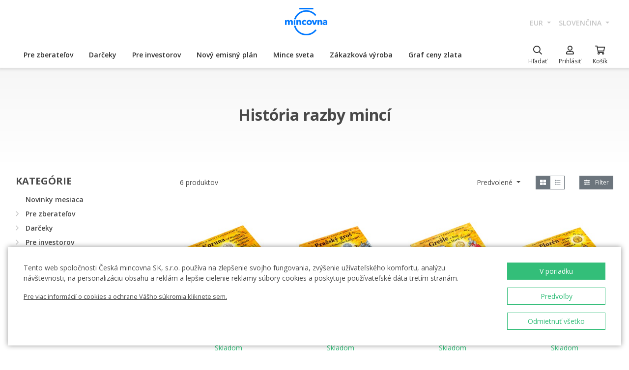

--- FILE ---
content_type: text/html; charset=utf-8
request_url: https://ceskamincovna.sk/sk/historie-razby-minci-1850-p/
body_size: 36692
content:
<!DOCTYPE html>
<html lang="sk">
<head>
  <script src="https://sdp-api.lnd.bz/versions/v3/interactions-cmi.js" async></script>
  
    <!-- Google Tag Manager -->
      <script>
        dataLayer = [{
          'viewLanguage': 'sk'
        }];
        function gtag() { dataLayer.push(arguments); }
        gtag('consent', 'default', { 'ad_storage': 'denied', 'analytics_storage': 'denied', 'wait_for_update': 500 });
        gtag('set', 'url_passthrough', true);
        dataLayer.push({ 'isAuthenticated': false, 'userId': null });
      </script>
      <script>
        (function (w, d, s, l, i) {
          w[l] = w[l] || []; w[l].push({ 'gtm.start': new Date().getTime(), event: 'gtm.js' });
          var f = d.getElementsByTagName(s)[0], j = d.createElement(s), dl = l != 'dataLayer' ? '&l=' + l : '';
          j.async = true; j.src = 'https://www.googletagmanager.com/gtm.js?id=' + i + dl; f.parentNode.insertBefore(j, f);
        })(window, document, 'script', 'dataLayer', location.hostname.substring(location.hostname.length - 3) === '.sk' ? 'GTM-T3JTTQF' : 'GTM-M6VNK2');
      </script>
    <!-- End Google Tag Manager -->
  
  
  <meta charset="utf-8" />
  <meta name="viewport" content="width=device-width, initial-scale=1, shrink-to-fit=no" />
  <meta name="msvalidate.01" content="5BF76B6042EB6B6C219A082551463F4D" />
  <meta name="google-site-verification" content="2D4I0j05tpYrpglsLoySuOWLqbqXtf0sOyMU83HqYt8" />
  <title>Hist&#xF3;ria razby minc&#xED; | &#x10C;esk&#xE1; mincovna</title>
  
  
    <link rel="stylesheet" href="/css/site.min.css?v=cl_sVR5wG_IYByVTZOdlw7j-YKWLq0iK9bMAydT7nRk" />
  
  
  <link rel="icon" type="image/x-icon" href="/favicon.ico" sizes="16x16 32x32 48x48" />
  <link rel="icon" type="image/png" href="/favicon-32x32.png" sizes="32x32" />
  <link rel="icon" type="image/png" href="/favicon-16x16.png" sizes="16x16" />
  <link rel="apple-touch-icon" href="/apple-touch-icon.png" sizes="180x180" />
  <link rel="icon" type="image/png" href="/android-chrome-192x192.png" sizes="192x192" />
  <link rel="icon" type="image/png" href="/android-chrome-512x512.png" sizes="512x512" />
  <meta name="msapplication-TileColor" content="#ffffff" />
  <meta name="msapplication-TileImage" content="/mstile-150x150.png" />
  <meta name="theme-color" content="#ffffff" />
    <link rel="canonical" href="https://ceskamincovna.sk/sk/historie-razby-minci-1850-p/" />
</head>
<body>
  <div id="cmPageTop"></div>
  <div class="cm-popover-viewport">
    <div class="container" id="cmPopoverViewport"></div>
  </div>
  <header>
    <div class="navbar navbar-expand navbar-first d-none d-lg-block">
      <div class="container-fluid">
        <ul class="navbar-nav">
          <li class="nav-item invisible">
            <a href="tel:+420800225228" class="nav-link phone-link">
              <i class="fal fa-phone-alt"></i>
              <span class="ml-2">+420 800 225 228</span>
            </a>
          </li>
        </ul>
        <ul class="navbar-nav d-none d-lg-flex">
          <li class="nav-item">
            <a class="navbar-brand navbar-brand-sk" title="&#x10C;esk&#xE1; mincovna" href="/sk/"></a>
          </li>
        </ul>
        <ul class="navbar-nav navbar-nav-intl d-none d-lg-flex">
            
<li class="nav-item dropdown">
  <a href="#" class="nav-link dropdown-toggle" data-toggle="dropdown" role="button" aria-haspopup="true" aria-expanded="false">
    EUR
  </a>
  <div class="dropdown-menu dropdown-menu-right">
      <a class="dropdown-item" data-currency="CZK" href="#">CZK</a>
      <a class="dropdown-item" data-currency="EUR" href="#">EUR</a>
  </div>
</li>

            
<li class="nav-item dropdown">
  <a href="#" class="nav-link dropdown-toggle" data-toggle="dropdown" role="button" aria-haspopup="true" aria-expanded="false">
    sloven&#x10D;ina
  </a>
  <div class="dropdown-menu dropdown-menu-right">
      <a class="dropdown-item" data-culture="cs" href="#">
        <img src="/images/flag-round.cs.png" alt="" />
        &#x10D;e&#x161;tina
      </a>
      <a class="dropdown-item" data-culture="sk" href="#">
        <img src="/images/flag-round.sk.png" alt="" />
        sloven&#x10D;ina
      </a>
      <a class="dropdown-item" data-culture="en" href="#">
        <img src="/images/flag-round.en.png" alt="" />
        english
      </a>
  </div>
</li>

        </ul>
      </div>
    </div>
    <nav class="navbar navbar-expand navbar-second py-0">
      <div class="container-fluid">
        <ul class="navbar-nav d-lg-none search-hidden">
          <li class="nav-item">
            <a class="nav-link sidenav-link" href="#" data-toggle="side-nav"><i class="fas fa-bars"></i></a>
          </li>
          <li class="nav-item">
            <a class="navbar-brand navbar-brand-left navbar-brand-sk navbar-brand-left-sk" title="&#x10C;esk&#xE1; mincovna" href="/sk/"></a>
          </li>
        </ul>
        <div class="navbar-expand navbar-megamenu d-none d-lg-flex">
  <ul class="navbar-nav">
        <li class="nav-item">
          <a class="nav-link xpo" href="/sk/pre-zberatelov-1436-p/" id="navbarMenuLink_1436" data-toggle="popover-nav" data-popover-class="xpo-3b" data-popover-content="#megamenupp_1436" data-container="header" >
            Pre zberate&#x13E;ov
          </a>
          <div id="megamenupp_1436" class="d-none">
            <div class="row megamenu">
              <div class="col-9">
                <div class="row megamenu-links">
                    <div class="col-4 categ-group">
                        <div class="categ-group">
                          <a class="dropdown-item categ-level1" href="/sk/pamatne-mince-cm-1491-p/" >Pam&#xE4;tn&#xE9; mince &#x10C;M</a>
                            <a class="dropdown-item categ-level2" href="/sk/zlate-pamatne-mince-1492-p/" >Zlat&#xE9; pam&#xE4;tn&#xE9; mince</a>
                            <a class="dropdown-item categ-level2" href="/sk/strieborne-pamatne-mince-1493-p/" >Strieborn&#xE9; pam&#xE4;tn&#xE9; mince</a>
                            <a class="dropdown-item categ-level2" href="/sk/platinove-pamatne-mince-1692-p/" >Platinov&#xE9; pam&#xE4;tn&#xE9; mince</a>
                        </div>
                        <div class="categ-group">
                          <a class="dropdown-item categ-level1" href="/sk/pamatne-medaily-385-p/" >Pam&#xE4;tn&#xE9; medaily</a>
                            <a class="dropdown-item categ-level2" href="/sk/zlate-pamatne-medaily-401-p/" >Zlat&#xE9; pam&#xE4;tn&#xE9; medaily</a>
                            <a class="dropdown-item categ-level2" href="/sk/strieborne-pamatne-medaily-402-p/" >Strieborn&#xE9; pam&#xE4;tn&#xE9; medaily</a>
                        </div>
                        <div class="categ-group">
                          <a class="dropdown-item categ-level1" href="/sk/pamatne-mince-cnb-384-p/" >Pam&#xE4;tn&#xE9; mince &#x10C;NB</a>
                            <a class="dropdown-item categ-level2" href="/sk/zlate-pamatne-mince-ceskej-narodnej-banky-399-p/" >Zlat&#xE9; pam&#xE4;tn&#xE9; mince &#x10C;eskej n&#xE1;rodnej banky</a>
                            <a class="dropdown-item categ-level2" href="/sk/strieborne-pamatne-mince-ceskej-narodnej-banky-400-p/" >Strieborn&#xE9; pam&#xE4;tn&#xE9; mince &#x10C;eskej n&#xE1;rodnej banky</a>
                        </div>
                        <div class="categ-group">
                          <a class="dropdown-item categ-level1" href="/sk/serie-obeznych-a-pamatnych-minci-a-medaili-386-p/" >S&#xE9;rie obe&#x17E;n&#xFD;ch a pam&#xE4;tn&#xFD;ch minc&#xED; a medail&#xED;</a>
                            <a class="dropdown-item categ-level2" href="/sk/serie-ceskych-zlatych-minci-a-medaili-1447-p/" >S&#xE9;rie &#x10D;esk&#xFD;ch zlat&#xFD;ch minc&#xED; a medail&#xED;</a>
                            <a class="dropdown-item categ-level2" href="/sk/serie-ceskych-striebornych-minci-a-medaili-1448-p/" >S&#xE9;rie &#x10D;esk&#xFD;ch strieborn&#xFD;ch minc&#xED; a medail&#xED;</a>
                        </div>
                    </div>
                    <div class="col-4 categ-group">
                        <div class="categ-group">
                          <a class="dropdown-item categ-level1" href="/sk/serie-ceskych-obeznych-minci-1446-p/" >S&#xE9;rie &#x10D;esk&#xFD;ch obe&#x17E;n&#xFD;ch minc&#xED;</a>
                        </div>
                        <div class="categ-group">
                          <a class="dropdown-item categ-level1" href="/sk/pamatne-medaily-karel-gott-1818-p/" >Pam&#xE4;tn&#xE9; medaily Karel Gott</a>
                        </div>
                        <div class="categ-group">
                          <a class="dropdown-item categ-level1" href="/sk/zberatelske-serie-1319-p/" >Zberate&#x13E;sk&#xE9; s&#xE9;rie</a>
                            <a class="dropdown-item categ-level2" href="/sk/historia-1781-p/" >Hist&#xF3;ria</a>
                            <a class="dropdown-item categ-level2" href="/sk/priroda-svet-a-vesmir-1784-p/" >Pr&#xED;roda, svet a vesm&#xED;r</a>
                            <a class="dropdown-item categ-level2" href="/sk/kultura-1785-p/" >Kult&#xFA;ra</a>
                            <a class="dropdown-item categ-level2" href="/sk/mytologia-2171-p/" >Mytol&#xF3;gia</a>
                            <a class="dropdown-item categ-level2" href="/sk/nabozenstvo-1783-p/" >N&#xE1;bo&#x17E;enstvo</a>
                            <a class="dropdown-item categ-level2" href="/sk/osobnosti-1782-p/" >Osobnosti</a>
                            <a class="dropdown-item categ-level2" href="/sk/rozpravky-1779-p/" >Rozpr&#xE1;vky</a>
                            <a class="dropdown-item categ-level2" href="/sk/vojenske-umenie-1780-p/" >Vojensk&#xE9; umenie</a>
                        </div>
                        <div class="categ-group">
                          <a class="dropdown-item categ-level1" href="/sk/dukaty-svateho-vaclava-2658-p/" >Duk&#xE1;ty sv&#xE4;t&#xE9;ho V&#xE1;clava</a>
                        </div>
                        <div class="categ-group">
                          <a class="dropdown-item categ-level1" href="/sk/zlate-ceske-dukaty-2609-p/" >Zlat&#xE9; &#x10D;esk&#xE9; duk&#xE1;ty</a>
                        </div>
                        <div class="categ-group">
                          <a class="dropdown-item categ-level1" href="/sk/slovenske-mince-a-medaily-2652-p/" >Slovensk&#xE9; mince a medaily</a>
                        </div>
                    </div>
                    <div class="col-4 categ-group">
                        <div class="categ-group">
                          <a class="dropdown-item categ-level1" href="/sk/zberatelske-pomocky-391-p/" >Zberate&#x13E;sk&#xE9; pom&#xF4;cky</a>
                            <a class="dropdown-item categ-level2" href="/sk/etui-specialne-obaly-1048-p/" >Etui / &#x160;peci&#xE1;lne obaly</a>
                            <a class="dropdown-item categ-level2" href="/sk/kapsule-1049-p/" >Kapsule</a>
                            <a class="dropdown-item categ-level2" href="/sk/drevene-etui-1449-p/" >Dreven&#xE9; etui</a>
                            <a class="dropdown-item categ-level2" href="/sk/literatura-1238-p/" >Literat&#xFA;ra</a>
                        </div>
                        <div class="categ-group">
                          <a class="dropdown-item categ-level1" href="/sk/mimoriadne-razby-2505-p/" >Mimoriadne razby</a>
                        </div>
                        <div class="categ-group">
                          <a class="dropdown-item categ-level1" href="/sk/zberatelske-rarity-a-investicne-prilezitosti-1879-p/" >Zberate&#x13E;sk&#xE9; rarity a investi&#x10D;n&#xE9; pr&#xED;le&#x17E;itosti</a>
                        </div>
                        <div class="categ-group">
                          <a class="dropdown-item categ-level1" href="/sk/posledna-sance-nakupu-2608-p/" >Posledn&#xE1; &#x161;ance n&#xE1;kupu</a>
                        </div>
                    </div>
                </div>
              </div>
                <div class="col-3 banner">
                  <div class="subcategories">
  <div class="link">
    <a href="/sk/zlata-1-10-oz-minca-novych-sedem-divov-sveta-tadzmahal-proof-2639-16827-d/">
      <div class="text-center mb-1">Odpor&#xFA;&#x10D;ame</div>
      <div class="text-center font-weight-bolder text-dark mb-1">Zlat&#xE1; 1/10 oz minca Nov&#xFD;ch sedem divov sveta - T&#xE1;d&#x17E;mahal proof</div>
        <img src="https://czechmintstatic.blob.core.windows.net/images/product/68/0a/35/tajmahal1x01ozauproofblistr01-250.jpg" alt="" class="img-fluid" />

      <div class="text-center mt-1">480,00 &#x20AC;</div>
    </a>
  </div>
</div>
</partial>
                </div>
            </div>
          </div>
        </li>
        <li class="nav-item">
          <a class="nav-link xpo" href="/sk/darceky-389-p/" id="navbarMenuLink_389" data-toggle="popover-nav" data-popover-class="xpo-2b" data-popover-content="#megamenupp_389" data-container="header" >
            Dar&#x10D;eky
          </a>
          <div id="megamenupp_389" class="d-none">
            <div class="row megamenu">
              <div class="col-8">
                <div class="row megamenu-links">
                    <div class="col-6 categ-group">
                        <div class="categ-group">
                          <a class="dropdown-item categ-level1" href="/sk/najnovsie-produkty-1441-p/" >Najnov&#x161;ie produkty</a>
                        </div>
                        <div class="categ-group">
                          <a class="dropdown-item categ-level1" href="/sk/k-narodeniu-dietata-1515-p/" >K narodeniu die&#x165;a&#x165;a</a>
                        </div>
                        <div class="categ-group">
                          <a class="dropdown-item categ-level1" href="/sk/darceky-k-narodeninam-1845-p/" >Dar&#x10D;eky k narodenin&#xE1;m</a>
                        </div>
                        <div class="categ-group">
                          <a class="dropdown-item categ-level1" href="/sk/vhodne-darceky-k-promociam-aj-maturite-1508-p/" >Vhodn&#xE9; dar&#x10D;eky k prom&#xF3;ci&#xE1;m aj maturite</a>
                        </div>
                        <div class="categ-group">
                          <a class="dropdown-item categ-level1" href="/sk/darceky-pre-stastie-1511-p/" >Dar&#x10D;eky pre &#x161;&#x165;astie </a>
                        </div>
                        <div class="categ-group">
                          <a class="dropdown-item categ-level1" href="/sk/s-venovanim-408-p/" >S venovan&#xED;m</a>
                            <a class="dropdown-item categ-level2" href="/sk/s-fotografiou-2500-p/" >S fotografiou</a>
                            <a class="dropdown-item categ-level2" href="/sk/s-textom-2502-p/" >S textom</a>
                        </div>
                        <div class="categ-group">
                          <a class="dropdown-item categ-level1" href="/sk/pre-zamilovanych-1576-p/" >Pre zamilovan&#xFD;ch</a>
                        </div>
                        <div class="categ-group">
                          <a class="dropdown-item categ-level1" href="/sk/originalne-svadobne-dary-1513-p/" >Origin&#xE1;lne svadobn&#xE9; dary</a>
                        </div>
                        <div class="categ-group">
                          <a class="dropdown-item categ-level1" href="/sk/znamenie-zverokruhu-1378-p/" >Znamenie zverokruhu</a>
                        </div>
                    </div>
                    <div class="col-6 categ-group">
                        <div class="categ-group">
                          <a class="dropdown-item categ-level1" href="/sk/crystal-coin-1668-p/" >Crystal Coin</a>
                        </div>
                        <div class="categ-group">
                          <a class="dropdown-item categ-level1" href="/sk/darcekove-medaily-406-p/" >Dar&#x10D;ekov&#xE9; medaily</a>
                        </div>
                        <div class="categ-group">
                          <a class="dropdown-item categ-level1" href="/sk/vianocne-motivy-2558-p/" >Viano&#x10D;n&#xE9; mot&#xED;vy</a>
                        </div>
                        <div class="categ-group">
                          <a class="dropdown-item categ-level1" href="/sk/mandala-2554-p/" >Mandala</a>
                        </div>
                        <div class="categ-group">
                          <a class="dropdown-item categ-level1" href="/sk/rozne-410-p/" >R&#xF4;zne</a>
                        </div>
                        <div class="categ-group">
                          <a class="dropdown-item categ-level1" href="/sk/etui-1489-p/" >Etui</a>
                        </div>
                        <div class="categ-group">
                          <a class="dropdown-item categ-level1" href="/sk/hodinky-a-sperky-2444-p/" >Hodinky a &#x161;perky</a>
                            <a class="dropdown-item categ-level2" href="/sk/cm-by-bergl-2606-p/" >&#x10C;M by Bergl</a>
                        </div>
                        <div class="categ-group">
                          <a class="dropdown-item categ-level1" href="/sk/latinske-citaty-2572-p/" >Latinsk&#xE9; cit&#xE1;ty</a>
                        </div>
                    </div>
                </div>
              </div>
                <div class="col-4 banner">
                  <div class="subcategories">
  <div class="link">
    <a href="/sk/zlaty-dukat-stvorlistok-pre-stastie-s-venovanim-proof-1511-18040-d/">
      <div class="text-center mb-1">Odpor&#xFA;&#x10D;ame</div>
      <div class="text-center font-weight-bolder text-dark mb-1">Zlat&#xFD; duk&#xE1;t &#x160;tvorl&#xED;stok pre &#x161;&#x165;astie s venovan&#xED;m proof</div>
        <img src="https://czechmintstatic.blob.core.windows.net/images/product/54/32/d6/ctyrlistekprostestiauproofa-250.jpg" alt="" class="img-fluid" />

      <div class="text-center mt-1">568,00 &#x20AC;</div>
    </a>
  </div>
</div>
</partial>
                </div>
            </div>
          </div>
        </li>
        <li class="nav-item">
          <a class="nav-link xpo" href="/sk/pre-investorov-1437-p/" id="navbarMenuLink_1437" data-toggle="popover-nav" data-popover-class="xpo-2b" data-popover-content="#megamenupp_1437" data-container="header" >
            Pre investorov
          </a>
          <div id="megamenupp_1437" class="d-none">
            <div class="row megamenu">
              <div class="col-8">
                <div class="row megamenu-links">
                    <div class="col-6 categ-group">
                        <div class="categ-group">
                          <a class="dropdown-item categ-level1" href="/sk/investicne-mince-cesky-lev-1752-p/" >Investi&#x10D;n&#xE9; mince &#x10C;esk&#xFD; lev</a>
                            <a class="dropdown-item categ-level2" href="/sk/zlate-investicne-mince-cesky-lev-1753-p/" >Zlat&#xE9; investi&#x10D;n&#xE9; mince &#x10C;esk&#xFD; lev</a>
                            <a class="dropdown-item categ-level2" href="/sk/strieborne-investicne-mince-cesky-lev-1754-p/" >Strieborn&#xE9; investi&#x10D;n&#xE9; mince &#x10C;esk&#xFD; lev</a>
                        </div>
                        <div class="categ-group">
                          <a class="dropdown-item categ-level1" href="/sk/investicne-mince-tolar-2516-p/" >Investi&#x10D;n&#xE9; mince Tolar</a>
                        </div>
                        <div class="categ-group">
                          <a class="dropdown-item categ-level1" href="/sk/investicne-mince-karol-iv-2604-p/" >Investi&#x10D;n&#xE9; mince Karol IV.</a>
                        </div>
                        <div class="categ-group">
                          <a class="dropdown-item categ-level1" href="/sk/investicne-mince-orol-2498-p/" >Investi&#x10D;n&#xE9; mince Orol</a>
                            <a class="dropdown-item categ-level2" href="/sk/zlate-investicne-mince-orol-2648-p/" >Zlat&#xE9; investi&#x10D;n&#xE9; mince Orol</a>
                            <a class="dropdown-item categ-level2" href="/sk/strieborne-investicne-mince-orol-2649-p/" >Strieborn&#xE9; investi&#x10D;n&#xE9; mince Orol</a>
                        </div>
                        <div class="categ-group">
                          <a class="dropdown-item categ-level1" href="/sk/treasures-of-the-gulf-2679-p/" >Treasures of the Gulf</a>
                        </div>
                        <div class="categ-group">
                          <a class="dropdown-item categ-level1" href="/sk/investicna-platina-a-paladium-1539-p/" >Investi&#x10D;n&#xE1; platina a pal&#xE1;dium</a>
                        </div>
                    </div>
                    <div class="col-6 categ-group">
                        <div class="categ-group">
                          <a class="dropdown-item categ-level1" href="/sk/investicne-zlato-382-p/" >Investi&#x10D;n&#xE9; zlato</a>
                            <a class="dropdown-item categ-level2" href="/sk/investicne-zlate-tehly-a-tehlicky-393-p/" >Investi&#x10D;n&#xE9; zlat&#xE9; tehly a tehli&#x10D;ky</a>
                            <a class="dropdown-item categ-level2" href="/sk/zlate-mince-cm-395-p/" >Zlat&#xE9; mince &#x10C;M</a>
                            <a class="dropdown-item categ-level2" href="/sk/zlate-mince-cnb-394-p/" >Zlat&#xE9; mince &#x10C;NB</a>
                            <a class="dropdown-item categ-level2" href="/sk/zlate-zahranicne-investicne-mince-458-p/" >Zlat&#xE9; zahrani&#x10D;n&#xE9; investi&#x10D;n&#xE9; mince</a>
                        </div>
                        <div class="categ-group">
                          <a class="dropdown-item categ-level1" href="/sk/investicne-striebro-383-p/" >Investi&#x10D;n&#xE9; striebro</a>
                            <a class="dropdown-item categ-level2" href="/sk/investicne-strieborne-tehlicky-a-tehly-397-p/" >Investi&#x10D;n&#xE9; strieborn&#xE9; tehli&#x10D;ky a tehly</a>
                            <a class="dropdown-item categ-level2" href="/sk/strieborne-investicne-mince-cm-1693-p/" >Strieborn&#xE9; investi&#x10D;n&#xE9; mince &#x10C;M</a>
                            <a class="dropdown-item categ-level2" href="/sk/strieborne-pamatne-mince-cnb-1444-p/" >Strieborn&#xE9; pam&#xE4;tn&#xE9; mince &#x10C;NB</a>
                            <a class="dropdown-item categ-level2" href="/sk/strieborne-zahranicne-investicne-mince-1009-p/" >Strieborn&#xE9; zahrani&#x10D;n&#xE9; investi&#x10D;n&#xE9; mince</a>
                        </div>
                    </div>
                </div>
              </div>
                <div class="col-4 banner">
                  <div class="subcategories">
  <div class="link">
    <a href="/sk/seria-dvoch-1oz-zlatych-investicnych-minci-cesky-lev-a-orol-2025-stand-2680-20827-d/">
      <div class="text-center mb-1">Odpor&#xFA;&#x10D;ame</div>
      <div class="text-center font-weight-bolder text-dark mb-1">S&#xE9;ria dvoch 1oz zlat&#xFD;ch investi&#x10D;n&#xFD;ch minc&#xED; &#x10C;esk&#xFD; lev a Orol 2025 stand</div>
        <img src="https://czechmintstatic.blob.core.windows.net/images/product/6f/d1/fd/ceskylevaorel20251ozaustdetue02-250.jpg" alt="" class="img-fluid" />

      <div class="text-center mt-1">8&#xA0;580,00 &#x20AC;</div>
    </a>
  </div>
</div>
</partial>
                </div>
            </div>
          </div>
        </li>
        <li class="nav-item">
          <a class="nav-link xpo" href="/sk/novy-emisny-plan-2221-p/" id="navbarMenuLink_2221" data-toggle="popover-nav" data-popover-class="xpo-1" data-popover-content="#megamenupp_2221" data-container="header" >
            Nov&#xFD; emisn&#xFD; pl&#xE1;n
          </a>
          <div id="megamenupp_2221" class="d-none">
            <div class="row megamenu">
              <div class="col-12">
                <div class="row megamenu-links">
                    <div class="col-12 categ-group">
                        <div class="categ-group">
                          <a class="dropdown-item categ-level1" href="/sk/emisny-plan-2026-2701-p/"  style=color:#b29760ff>Emisn&#xFD; pl&#xE1;n 2026</a>
                        </div>
                        <div class="categ-group">
                          <a class="dropdown-item categ-level1" href="/sk/emisny-plan-2025-2680-p/" >Emisn&#xFD; pl&#xE1;n 2025</a>
                        </div>
                        <div class="categ-group">
                          <a class="dropdown-item categ-level1" href="/sk/emisny-plan-cnb-2026-2702-p/" >Emisn&#xFD; pl&#xE1;n &#x10C;NB 2026</a>
                        </div>
                        <div class="categ-group">
                          <a class="dropdown-item categ-level1" href="/sk/emisny-plan-nbs-2021-2025-2513-p/" >Emisn&#xFD; pl&#xE1;n NBS 2021 - 2025</a>
                        </div>
                    </div>
                </div>
              </div>
            </div>
          </div>
        </li>
        <li class="nav-item">
          <a class="nav-link xpo" href="/sk/mince-sveta-1218-p/" id="navbarMenuLink_1218" data-toggle="popover-nav" data-popover-class="xpo-1" data-popover-content="#megamenupp_1218" data-container="header" >
            Mince sveta
          </a>
          <div id="megamenupp_1218" class="d-none">
            <div class="row megamenu">
              <div class="col-12">
                <div class="row megamenu-links">
                    <div class="col-12 categ-group">
                        <div class="categ-group">
                          <a class="dropdown-item categ-level1" href="/sk/cit-coin-invest-2715-p/" >CIT Coin Invest</a>
                        </div>
                        <div class="categ-group">
                          <a class="dropdown-item categ-level1" href="/sk/mint-xxi-2711-p/" >Mint XXI</a>
                        </div>
                        <div class="categ-group">
                          <a class="dropdown-item categ-level1" href="/sk/perth-mint-2710-p/" >Perth Mint</a>
                        </div>
                        <div class="categ-group">
                          <a class="dropdown-item categ-level1" href="/sk/ts-coin-2682-p/" >T&amp;S Coin</a>
                        </div>
                        <div class="categ-group">
                          <a class="dropdown-item categ-level1" href="/sk/le-grand-mint-2681-p/" >Le Grand Mint</a>
                        </div>
                        <div class="categ-group">
                          <a class="dropdown-item categ-level1" href="/sk/power-coin-2678-p/" >Power Coin </a>
                        </div>
                        <div class="categ-group">
                          <a class="dropdown-item categ-level1" href="/sk/germania-mint-2677-p/" >Germania Mint </a>
                        </div>
                        <div class="categ-group">
                          <a class="dropdown-item categ-level1" href="/sk/the-royal-mint-1750-p/" >The Royal Mint</a>
                        </div>
                        <div class="categ-group">
                          <a class="dropdown-item categ-level1" href="/sk/nbs-a-mincovna-kremnica-1873-p/" >NBS a Mincov&#x148;a Kremnica</a>
                        </div>
                    </div>
                </div>
              </div>
            </div>
          </div>
        </li>
        <li class="nav-item">
          <a href="/sk/zakazkova-vyroba-2329/" class="nav-link" >Z&#xE1;kazkov&#xE1; v&#xFD;roba</a>
        </li>
        <li class="nav-item">
          <a href="/sk/graf-ceny-zlata-2299/" class="nav-link" >Graf ceny zlata</a>
        </li>
  </ul>
</div>

        <ul class="navbar-nav navbar-nav-icons">
          <li class="nav-item nav-item-search">
            <div class="search-container">
              <form action="/sk/search/" method="get" role="form" class="form-inline form-search">
                <div class="autocomplete-container">
                  <input type="search" name="text" class="form-control main-search" autocomplete="off" data-url="/sk/search/produkt/" data-url-ql="/sk/search/quicklinks/" data-noresults-text=" " placeholder="H&#x13E;ada&#x165;" aria-label="H&#x13E;ada&#x165;" aria-describedby="button-search-m">
                </div>
              </form>
            </div>
            <a href="#" class="nav-link" data-toggle="search-bar">
              <div class="icon"><i class="far fa-search"></i></div>
              <div class="text nav-link-text-search">H&#x13E;ada&#x165;</div>
            </a>
          </li>
          <li class="nav-item search-hidden">
            <a class="nav-link xpo" data-toggle="popover-nav" data-popover-content="#cmUserPopover" href="/sk/muj-ucet/">
              <div class="icon"><i class="far fa-user"></i></div>
              <div class="text">
Prihl&#xE1;si&#x165;              </div>
            </a>
            <div id="cmUserPopover" class="d-none">
    <div class="p-3">
      <a href="#" class="btn btn-primary btn-block" data-toggle="modal" data-target="#cmModalLogin">
        Prihl&#xE1;si&#x165;
      </a>
    </div>
    <div class="dropdown-divider"></div>
    <a class="dropdown-item" href="/sk/registrace/">Chcem sa registrova&#x165;</a>
    <a class="dropdown-item" href="/sk/zapomenute-heslo/">Zabudnut&#xE9; heslo</a>
</div>

          </li>
          <li class="nav-item search-hidden">
            <a class="nav-link nav-link-sc xpo" id="cmShoppingCartNavLink" data-toggle="popover-nav" data-popover-content="#cmShoppingCartPopover" href="/sk/kosik/">
  <div class="icon">
    <i class="far fa-shopping-cart"></i>
    <div class="badge-container">
      <span class="badge badge-primary" data-cm-content="item-count" style="display:none">
      </span>
    </div>
  </div>
  <div class="text">Ko&#x161;&#xED;k</div>
</a>
<div id="cmShoppingCartPopover" class="d-none" data-url="/sk/shoppingcart/itemspopover/">
    <div class="sc-po-header py-2 px-3">N&#xE1;kupn&#xFD; ko&#x161;&#xED;k</div>
<div class="px-3">
  <div class="alert d-none"></div>
</div>
  <div class="py-2 px-3">
    V ko&#x161;&#xED;ku nem&#xE1;te &#x17E;iadne polo&#x17E;ky.
  </div>
<input type="hidden" id="cmShoppingCartJson" value="[]" />
</partial>
</div>

          </li>
        </ul>
      </div>
    </nav>
  </header>
  <div class="page-content">
    <div class="container-fluid d-lg-none">
  <nav aria-label="breadcrumb">
  <ol class="breadcrumb">
    <li class="breadcrumb-item">
      <a href="/sk/" title="&#x10C;esk&#xE1; mincovna" class="home"><i class="fas fa-home"></i></a>
    </li>
        <li class="breadcrumb-item active" aria-current="page">
          Hist&#xF3;ria razby minc&#xED;
        </li>
  </ol>
</nav>

</div>
<div class="banner-top">
  <div class="container">
    <h1 class="text-center">Hist&#xF3;ria razby minc&#xED;</h1>
  </div>
</div>
<div class="container-fluid products">
  <div class="row">
    <aside class="col-auto d-none d-lg-block pt-4">
      <div class="title">Kateg&#xF3;rie</div>
      <div class="menu-aside">
  <ul class="level-0">
      <li>
    <span><a class="menu-item" href="/sk/novinky-mesiaca-2306-p/">Novinky mesiaca</a></span>
</li>
</partial>
      <li>
    <span class="parent"><a class="chevron" href="#"><i class="far fa-chevron-right"></i><i class="far fa-chevron-down"></i></a><a class="menu-item" href="/sk/pre-zberatelov-1436-p/">Pre zberate&#x13E;ov</a></span>
    <ul class="level-1">
        <li>
    <span class="parent"><a class="chevron" href="#"><i class="far fa-chevron-right"></i><i class="far fa-chevron-down"></i></a><a class="menu-item" href="/sk/pamatne-mince-cm-1491-p/">Pam&#xE4;tn&#xE9; mince &#x10C;M</a></span>
    <ul class="level-2">
        <li>
    <span><a class="menu-item" href="/sk/zlate-pamatne-mince-1492-p/">Zlat&#xE9; pam&#xE4;tn&#xE9; mince</a></span>
</li>
</partial>
        <li>
    <span><a class="menu-item" href="/sk/strieborne-pamatne-mince-1493-p/">Strieborn&#xE9; pam&#xE4;tn&#xE9; mince</a></span>
</li>
</partial>
        <li>
    <span><a class="menu-item" href="/sk/platinove-pamatne-mince-1692-p/">Platinov&#xE9; pam&#xE4;tn&#xE9; mince</a></span>
</li>
</partial>
    </ul>
</li>
</partial>
        <li>
    <span class="parent"><a class="chevron" href="#"><i class="far fa-chevron-right"></i><i class="far fa-chevron-down"></i></a><a class="menu-item" href="/sk/pamatne-medaily-385-p/">Pam&#xE4;tn&#xE9; medaily</a></span>
    <ul class="level-2">
        <li>
    <span><a class="menu-item" href="/sk/zlate-pamatne-medaily-401-p/">Zlat&#xE9; pam&#xE4;tn&#xE9; medaily</a></span>
</li>
</partial>
        <li>
    <span><a class="menu-item" href="/sk/strieborne-pamatne-medaily-402-p/">Strieborn&#xE9; pam&#xE4;tn&#xE9; medaily</a></span>
</li>
</partial>
    </ul>
</li>
</partial>
        <li>
    <span class="parent"><a class="chevron" href="#"><i class="far fa-chevron-right"></i><i class="far fa-chevron-down"></i></a><a class="menu-item" href="/sk/pamatne-mince-cnb-384-p/">Pam&#xE4;tn&#xE9; mince &#x10C;NB</a></span>
    <ul class="level-2">
        <li>
    <span><a class="menu-item" href="/sk/zlate-pamatne-mince-ceskej-narodnej-banky-399-p/">Zlat&#xE9; pam&#xE4;tn&#xE9; mince &#x10C;eskej n&#xE1;rodnej banky</a></span>
</li>
</partial>
        <li>
    <span><a class="menu-item" href="/sk/strieborne-pamatne-mince-ceskej-narodnej-banky-400-p/">Strieborn&#xE9; pam&#xE4;tn&#xE9; mince &#x10C;eskej n&#xE1;rodnej banky</a></span>
</li>
</partial>
    </ul>
</li>
</partial>
        <li>
    <span class="parent"><a class="chevron" href="#"><i class="far fa-chevron-right"></i><i class="far fa-chevron-down"></i></a><a class="menu-item" href="/sk/serie-obeznych-a-pamatnych-minci-a-medaili-386-p/">S&#xE9;rie obe&#x17E;n&#xFD;ch a pam&#xE4;tn&#xFD;ch minc&#xED; a medail&#xED;</a></span>
    <ul class="level-2">
        <li>
    <span><a class="menu-item" href="/sk/serie-ceskych-zlatych-minci-a-medaili-1447-p/">S&#xE9;rie &#x10D;esk&#xFD;ch zlat&#xFD;ch minc&#xED; a medail&#xED;</a></span>
</li>
</partial>
        <li>
    <span><a class="menu-item" href="/sk/serie-ceskych-striebornych-minci-a-medaili-1448-p/">S&#xE9;rie &#x10D;esk&#xFD;ch strieborn&#xFD;ch minc&#xED; a medail&#xED;</a></span>
</li>
</partial>
    </ul>
</li>
</partial>
        <li>
    <span><a class="menu-item" href="/sk/serie-ceskych-obeznych-minci-1446-p/">S&#xE9;rie &#x10D;esk&#xFD;ch obe&#x17E;n&#xFD;ch minc&#xED;</a></span>
</li>
</partial>
        <li>
    <span><a class="menu-item" href="/sk/pamatne-medaily-karel-gott-1818-p/">Pam&#xE4;tn&#xE9; medaily Karel Gott</a></span>
</li>
</partial>
        <li>
    <span class="parent"><a class="chevron" href="#"><i class="far fa-chevron-right"></i><i class="far fa-chevron-down"></i></a><a class="menu-item" href="/sk/zberatelske-serie-1319-p/">Zberate&#x13E;sk&#xE9; s&#xE9;rie</a></span>
    <ul class="level-2">
        <li>
    <span class="parent"><a class="chevron" href="#"><i class="far fa-chevron-right"></i><i class="far fa-chevron-down"></i></a><a class="menu-item" href="/sk/historia-1781-p/">Hist&#xF3;ria</a></span>
    <ul class="level-3">
        <li>
    <span><a class="menu-item" href="/sk/historia-slovenskych-minci-2709-p/">Hist&#xF3;ria slovensk&#xFD;ch minc&#xED;</a></span>
</li>
</partial>
        <li>
    <span><a class="menu-item" href="/sk/skoda-2703-p/">&#x160;KODA</a></span>
</li>
</partial>
        <li>
    <span><a class="menu-item" href="/sk/strelne-zbrane-2694-p/">Streln&#xE9; zbrane</a></span>
</li>
</partial>
        <li>
    <span><a class="menu-item" href="/sk/kralovske-venne-mesta-2691-p/">Kr&#xE1;&#x13E;ovsk&#xE9; venn&#xE9; mest&#xE1;</a></span>
</li>
</partial>
        <li>
    <span><a class="menu-item" href="/sk/historia-zlata-2689-p/">Hist&#xF3;ria zlata</a></span>
</li>
</partial>
        <li>
    <span><a class="menu-item" href="/sk/slavne-parne-lokomotivy-2665-p/">Sl&#xE1;vne parn&#xE9; lokomot&#xED;vy</a></span>
</li>
</partial>
        <li>
    <span><a class="menu-item" href="/sk/rytierske-rady-2655-p/">Rytierske r&#xE1;dy</a></span>
</li>
</partial>
        <li>
    <span><a class="menu-item" href="/sk/na-kolesach-1825-p/">Na koles&#xE1;ch</a></span>
</li>
</partial>
        <li>
    <span><a class="menu-item" href="/sk/dobove-pohladnice-1827-p/">Dobov&#xE9; poh&#x13E;adnice</a></span>
</li>
</partial>
        <li>
    <span><a class="menu-item" href="/sk/historia-razby-minci-1816-p/">Hist&#xF3;ria razby minc&#xED;</a></span>
</li>
</partial>
        <li>
    <span><a class="menu-item" href="/sk/doba-karola-iv-2439-p/">Doba Karola IV.</a></span>
</li>
</partial>
        <li>
    <span><a class="menu-item" href="/sk/dom-sv-alzbety-2573-p/">D&#xF3;m sv. Al&#x17E;bety</a></span>
</li>
</partial>
        <li>
    <span><a class="menu-item" href="/sk/novych-sedem-divov-sveta-2639-p/">Nov&#xFD;ch sedem divov sveta</a></span>
</li>
</partial>
        <li>
    <span><a class="menu-item" href="/sk/poklady-starych-civilizacii-2642-p/">Poklady star&#xFD;ch civiliz&#xE1;ci&#xED;</a></span>
</li>
</partial>
    </ul>
</li>
</partial>
        <li>
    <span class="parent"><a class="chevron" href="#"><i class="far fa-chevron-right"></i><i class="far fa-chevron-down"></i></a><a class="menu-item" href="/sk/priroda-svet-a-vesmir-1784-p/">Pr&#xED;roda, svet a vesm&#xED;r</a></span>
    <ul class="level-3">
        <li>
    <span><a class="menu-item" href="/sk/huby-2704-p/">Huby</a></span>
</li>
</partial>
        <li>
    <span><a class="menu-item" href="/sk/ludske-telo-2692-p/">&#x13D;udsk&#xE9; telo</a></span>
</li>
</partial>
        <li>
    <span><a class="menu-item" href="/sk/doba-ladova-2690-p/">Doba &#x13E;adov&#xE1;</a></span>
</li>
</partial>
        <li>
    <span><a class="menu-item" href="/sk/plemena-maciek-2663-p/">Plemen&#xE1; ma&#x10D;iek</a></span>
</li>
</partial>
        <li>
    <span><a class="menu-item" href="/sk/cesta-okolo-sveta-2660-p/">Cesta okolo sveta</a></span>
</li>
</partial>
        <li>
    <span><a class="menu-item" href="/sk/krasy-slovenska-2207-p/">Kr&#xE1;sy Slovenska</a></span>
</li>
</partial>
        <li>
    <span><a class="menu-item" href="/sk/psie-plemena-2458-p/">Psie plemen&#xE1;</a></span>
</li>
</partial>
        <li>
    <span><a class="menu-item" href="/sk/praveky-svet-2565-p/">Pravek&#xFD; svet</a></span>
</li>
</partial>
        <li>
    <span><a class="menu-item" href="/sk/mliecna-draha-2566-p/">Mlie&#x10D;na dr&#xE1;ha</a></span>
</li>
</partial>
    </ul>
</li>
</partial>
        <li>
    <span class="parent"><a class="chevron" href="#"><i class="far fa-chevron-right"></i><i class="far fa-chevron-down"></i></a><a class="menu-item" href="/sk/kultura-1785-p/">Kult&#xFA;ra</a></span>
    <ul class="level-3">
        <li>
    <span><a class="menu-item" href="/sk/alfons-mucha-2714-p/">Alfons Mucha</a></span>
</li>
</partial>
        <li>
    <span><a class="menu-item" href="/sk/josef-lada-2713-p/">Josef Lada</a></span>
</li>
</partial>
        <li>
    <span><a class="menu-item" href="/sk/retro-2708-p/">Retro</a></span>
</li>
</partial>
        <li>
    <span><a class="menu-item" href="/sk/knizne-predlohy-2695-p/">Kni&#x17E;n&#xE9; predlohy</a></span>
</li>
</partial>
        <li>
    <span><a class="menu-item" href="/sk/ludske-cinnosti-2693-p/">&#x13D;udsk&#xE9; &#x10D;innosti</a></span>
</li>
</partial>
        <li>
    <span><a class="menu-item" href="/sk/svetove-gangy-2688-p/">Svetov&#xE9; gangy</a></span>
</li>
</partial>
        <li>
    <span><a class="menu-item" href="/sk/traja-musketieri-2666-p/">Traja mu&#x161;ketieri</a></span>
</li>
</partial>
        <li>
    <span><a class="menu-item" href="/sk/historia-razby-minci-1778-p/">Hist&#xF3;ria razby minc&#xED;</a></span>
</li>
</partial>
        <li>
    <span><a class="menu-item" href="/sk/ludove-motivy-2656-p/">&#x13D;udov&#xE9; mot&#xED;vy</a></span>
</li>
</partial>
    </ul>
</li>
</partial>
        <li>
    <span class="parent"><a class="chevron" href="#"><i class="far fa-chevron-right"></i><i class="far fa-chevron-down"></i></a><a class="menu-item" href="/sk/mytologia-2171-p/">Mytol&#xF3;gia</a></span>
    <ul class="level-3">
        <li>
    <span><a class="menu-item" href="/sk/povesti-ceskych-zamkov-2707-p/">Povesti &#x10D;esk&#xFD;ch z&#xE1;mkov</a></span>
</li>
</partial>
        <li>
    <span><a class="menu-item" href="/sk/stare-grecke-baje-a-povesti-2664-p/">Star&#xE9; gr&#xE9;cke b&#xE1;je a povesti</a></span>
</li>
</partial>
        <li>
    <span><a class="menu-item" href="/sk/povesti-ceskych-hradov-2662-p/">Povesti &#x10D;esk&#xFD;ch hradov</a></span>
</li>
</partial>
        <li>
    <span><a class="menu-item" href="/sk/mytologicke-postavy-2661-p/">Mytologick&#xE9; postavy</a></span>
</li>
</partial>
        <li>
    <span><a class="menu-item" href="/sk/bajny-tvorovia-2173-p/">B&#xE1;jny tvorovia</a></span>
</li>
</partial>
    </ul>
</li>
</partial>
        <li>
    <span class="parent"><a class="chevron" href="#"><i class="far fa-chevron-right"></i><i class="far fa-chevron-down"></i></a><a class="menu-item" href="/sk/nabozenstvo-1783-p/">N&#xE1;bo&#x17E;enstvo</a></span>
    <ul class="level-3">
        <li>
    <span><a class="menu-item" href="/sk/patroni-1774-p/">Patr&#xF3;ni</a></span>
</li>
</partial>
        <li>
    <span><a class="menu-item" href="/sk/archanjeli-2569-p/">Archanjeli</a></span>
</li>
</partial>
    </ul>
</li>
</partial>
        <li>
    <span class="parent"><a class="chevron" href="#"><i class="far fa-chevron-right"></i><i class="far fa-chevron-down"></i></a><a class="menu-item" href="/sk/osobnosti-1782-p/">Osobnosti</a></span>
    <ul class="level-3">
        <li>
    <span><a class="menu-item" href="/sk/jan-luxembursky-2705-p/">J&#xE1;n Luxembursk&#xFD; </a></span>
</li>
</partial>
        <li>
    <span><a class="menu-item" href="/sk/osudove-zeny-1680-p/">Osudov&#xE9; &#x17E;eny</a></span>
</li>
</partial>
        <li>
    <span><a class="menu-item" href="/sk/kralovske-dvojice-1773-p/">Kr&#xE1;&#x13E;ovsk&#xE9; dvojice</a></span>
</li>
</partial>
        <li>
    <span><a class="menu-item" href="/sk/kult-osobnosti-2571-p/">Kult osobnosti</a></span>
</li>
</partial>
        <li>
    <span><a class="menu-item" href="/sk/slavni-umelci-2626-p/">Sl&#xE1;vni umelci</a></span>
</li>
</partial>
        <li>
    <span><a class="menu-item" href="/sk/nikola-tesla-2636-p/">Nikola Tesla</a></span>
</li>
</partial>
    </ul>
</li>
</partial>
        <li>
    <span class="parent"><a class="chevron" href="#"><i class="far fa-chevron-right"></i><i class="far fa-chevron-down"></i></a><a class="menu-item" href="/sk/rozpravky-1779-p/">Rozpr&#xE1;vky</a></span>
    <ul class="level-3">
        <li>
    <span><a class="menu-item" href="/sk/bob-a-bobek-2696-p/">Bob a Bobek</a></span>
</li>
</partial>
    </ul>
</li>
</partial>
        <li>
    <span class="parent"><a class="chevron" href="#"><i class="far fa-chevron-right"></i><i class="far fa-chevron-down"></i></a><a class="menu-item" href="/sk/vojenske-umenie-1780-p/">Vojensk&#xE9; umenie</a></span>
    <ul class="level-3">
        <li>
    <span><a class="menu-item" href="/sk/vojenska-historia-1399-p/">Vojensk&#xE1; hist&#xF3;ria</a></span>
</li>
</partial>
        <li>
    <span><a class="menu-item" href="/sk/obrnena-technika-2570-p/">Obrnen&#xE1; technika</a></span>
</li>
</partial>
    </ul>
</li>
</partial>
    </ul>
</li>
</partial>
        <li>
    <span><a class="menu-item" href="/sk/dukaty-svateho-vaclava-2658-p/">Duk&#xE1;ty sv&#xE4;t&#xE9;ho V&#xE1;clava</a></span>
</li>
</partial>
        <li>
    <span><a class="menu-item" href="/sk/zlate-ceske-dukaty-2609-p/">Zlat&#xE9; &#x10D;esk&#xE9; duk&#xE1;ty</a></span>
</li>
</partial>
        <li>
    <span><a class="menu-item" href="/sk/slovenske-mince-a-medaily-2652-p/">Slovensk&#xE9; mince a medaily</a></span>
</li>
</partial>
        <li>
    <span class="parent"><a class="chevron" href="#"><i class="far fa-chevron-right"></i><i class="far fa-chevron-down"></i></a><a class="menu-item" href="/sk/zberatelske-pomocky-391-p/">Zberate&#x13E;sk&#xE9; pom&#xF4;cky</a></span>
    <ul class="level-2">
        <li>
    <span><a class="menu-item" href="/sk/etui-specialne-obaly-1048-p/">Etui / &#x160;peci&#xE1;lne obaly</a></span>
</li>
</partial>
        <li>
    <span><a class="menu-item" href="/sk/kapsule-1049-p/">Kapsule</a></span>
</li>
</partial>
        <li>
    <span><a class="menu-item" href="/sk/drevene-etui-1449-p/">Dreven&#xE9; etui</a></span>
</li>
</partial>
        <li>
    <span><a class="menu-item" href="/sk/literatura-1238-p/">Literat&#xFA;ra</a></span>
</li>
</partial>
    </ul>
</li>
</partial>
        <li>
    <span><a class="menu-item" href="/sk/mimoriadne-razby-2505-p/">Mimoriadne razby</a></span>
</li>
</partial>
        <li>
    <span><a class="menu-item" href="/sk/zberatelske-rarity-a-investicne-prilezitosti-1879-p/">Zberate&#x13E;sk&#xE9; rarity a investi&#x10D;n&#xE9; pr&#xED;le&#x17E;itosti</a></span>
</li>
</partial>
        <li>
    <span><a class="menu-item" href="/sk/posledna-sance-nakupu-2608-p/">Posledn&#xE1; &#x161;ance n&#xE1;kupu</a></span>
</li>
</partial>
    </ul>
</li>
</partial>
      <li>
    <span class="parent"><a class="chevron" href="#"><i class="far fa-chevron-right"></i><i class="far fa-chevron-down"></i></a><a class="menu-item" href="/sk/darceky-389-p/">Dar&#x10D;eky</a></span>
    <ul class="level-1">
        <li>
    <span><a class="menu-item" href="/sk/najnovsie-produkty-1441-p/">Najnov&#x161;ie produkty</a></span>
</li>
</partial>
        <li>
    <span><a class="menu-item" href="/sk/k-narodeniu-dietata-1515-p/">K narodeniu die&#x165;a&#x165;a</a></span>
</li>
</partial>
        <li>
    <span><a class="menu-item" href="/sk/darceky-k-narodeninam-1845-p/">Dar&#x10D;eky k narodenin&#xE1;m</a></span>
</li>
</partial>
        <li>
    <span><a class="menu-item" href="/sk/vhodne-darceky-k-promociam-aj-maturite-1508-p/">Vhodn&#xE9; dar&#x10D;eky k prom&#xF3;ci&#xE1;m aj maturite</a></span>
</li>
</partial>
        <li>
    <span><a class="menu-item" href="/sk/darceky-pre-stastie-1511-p/">Dar&#x10D;eky pre &#x161;&#x165;astie </a></span>
</li>
</partial>
        <li>
    <span class="parent"><a class="chevron" href="#"><i class="far fa-chevron-right"></i><i class="far fa-chevron-down"></i></a><a class="menu-item" href="/sk/s-venovanim-408-p/">S venovan&#xED;m</a></span>
    <ul class="level-2">
        <li>
    <span><a class="menu-item" href="/sk/s-fotografiou-2500-p/">S fotografiou</a></span>
</li>
</partial>
        <li>
    <span><a class="menu-item" href="/sk/s-textom-2502-p/">S textom</a></span>
</li>
</partial>
    </ul>
</li>
</partial>
        <li>
    <span><a class="menu-item" href="/sk/pre-zamilovanych-1576-p/">Pre zamilovan&#xFD;ch</a></span>
</li>
</partial>
        <li>
    <span><a class="menu-item" href="/sk/originalne-svadobne-dary-1513-p/">Origin&#xE1;lne svadobn&#xE9; dary</a></span>
</li>
</partial>
        <li>
    <span><a class="menu-item" href="/sk/znamenie-zverokruhu-1378-p/">Znamenie zverokruhu</a></span>
</li>
</partial>
        <li>
    <span><a class="menu-item" href="/sk/crystal-coin-1668-p/">Crystal Coin</a></span>
</li>
</partial>
        <li>
    <span><a class="menu-item" href="/sk/darcekove-medaily-406-p/">Dar&#x10D;ekov&#xE9; medaily</a></span>
</li>
</partial>
        <li>
    <span><a class="menu-item" href="/sk/vianocne-motivy-2558-p/">Viano&#x10D;n&#xE9; mot&#xED;vy</a></span>
</li>
</partial>
        <li>
    <span><a class="menu-item" href="/sk/mandala-2554-p/">Mandala</a></span>
</li>
</partial>
        <li>
    <span><a class="menu-item" href="/sk/rozne-410-p/">R&#xF4;zne</a></span>
</li>
</partial>
        <li>
    <span><a class="menu-item" href="/sk/etui-1489-p/">Etui</a></span>
</li>
</partial>
        <li>
    <span class="parent"><a class="chevron" href="#"><i class="far fa-chevron-right"></i><i class="far fa-chevron-down"></i></a><a class="menu-item" href="/sk/hodinky-a-sperky-2444-p/">Hodinky a &#x161;perky</a></span>
    <ul class="level-2">
        <li>
    <span><a class="menu-item" href="/sk/cm-by-bergl-2606-p/">&#x10C;M by Bergl</a></span>
</li>
</partial>
    </ul>
</li>
</partial>
        <li>
    <span><a class="menu-item" href="/sk/latinske-citaty-2572-p/">Latinsk&#xE9; cit&#xE1;ty</a></span>
</li>
</partial>
    </ul>
</li>
</partial>
      <li>
    <span class="parent"><a class="chevron" href="#"><i class="far fa-chevron-right"></i><i class="far fa-chevron-down"></i></a><a class="menu-item" href="/sk/pre-investorov-1437-p/">Pre investorov</a></span>
    <ul class="level-1">
        <li>
    <span class="parent"><a class="chevron" href="#"><i class="far fa-chevron-right"></i><i class="far fa-chevron-down"></i></a><a class="menu-item" href="/sk/investicne-mince-cesky-lev-1752-p/">Investi&#x10D;n&#xE9; mince &#x10C;esk&#xFD; lev</a></span>
    <ul class="level-2">
        <li>
    <span class="parent"><a class="chevron" href="#"><i class="far fa-chevron-right"></i><i class="far fa-chevron-down"></i></a><a class="menu-item" href="/sk/zlate-investicne-mince-cesky-lev-1753-p/">Zlat&#xE9; investi&#x10D;n&#xE9; mince &#x10C;esk&#xFD; lev</a></span>
    <ul class="level-3">
        <li>
    <span><a class="menu-item" href="/sk/2026-2697-p/">2026</a></span>
</li>
</partial>
        <li>
    <span><a class="menu-item" href="/sk/2025-2687-p/">2025</a></span>
</li>
</partial>
        <li>
    <span><a class="menu-item" href="/sk/2024-2668-p/">2024</a></span>
</li>
</partial>
        <li>
    <span><a class="menu-item" href="/sk/2023-2646-p/">2023</a></span>
</li>
</partial>
        <li>
    <span><a class="menu-item" href="/sk/2022-2563-p/">2022</a></span>
</li>
</partial>
        <li>
    <span><a class="menu-item" href="/sk/2021-2453-p/">2021</a></span>
</li>
</partial>
        <li>
    <span><a class="menu-item" href="/sk/2020-2211-p/">2020</a></span>
</li>
</partial>
        <li>
    <span><a class="menu-item" href="/sk/2018-2208-p/">2018</a></span>
</li>
</partial>
    </ul>
</li>
</partial>
        <li>
    <span class="parent"><a class="chevron" href="#"><i class="far fa-chevron-right"></i><i class="far fa-chevron-down"></i></a><a class="menu-item" href="/sk/strieborne-investicne-mince-cesky-lev-1754-p/">Strieborn&#xE9; investi&#x10D;n&#xE9; mince &#x10C;esk&#xFD; lev</a></span>
    <ul class="level-3">
        <li>
    <span><a class="menu-item" href="/sk/2026-2698-p/">2026</a></span>
</li>
</partial>
        <li>
    <span><a class="menu-item" href="/sk/2025-2686-p/">2025</a></span>
</li>
</partial>
        <li>
    <span><a class="menu-item" href="/sk/2024-2669-p/">2024</a></span>
</li>
</partial>
        <li>
    <span><a class="menu-item" href="/sk/2023-2647-p/">2023</a></span>
</li>
</partial>
        <li>
    <span><a class="menu-item" href="/sk/2022-2564-p/">2022</a></span>
</li>
</partial>
        <li>
    <span><a class="menu-item" href="/sk/2021-2454-p/">2021</a></span>
</li>
</partial>
    </ul>
</li>
</partial>
    </ul>
</li>
</partial>
        <li>
    <span><a class="menu-item" href="/sk/investicne-mince-tolar-2516-p/">Investi&#x10D;n&#xE9; mince Tolar</a></span>
</li>
</partial>
        <li>
    <span><a class="menu-item" href="/sk/investicne-mince-karol-iv-2604-p/">Investi&#x10D;n&#xE9; mince Karol IV.</a></span>
</li>
</partial>
        <li>
    <span class="parent"><a class="chevron" href="#"><i class="far fa-chevron-right"></i><i class="far fa-chevron-down"></i></a><a class="menu-item" href="/sk/investicne-mince-orol-2498-p/">Investi&#x10D;n&#xE9; mince Orol</a></span>
    <ul class="level-2">
        <li>
    <span class="parent"><a class="chevron" href="#"><i class="far fa-chevron-right"></i><i class="far fa-chevron-down"></i></a><a class="menu-item" href="/sk/zlate-investicne-mince-orol-2648-p/">Zlat&#xE9; investi&#x10D;n&#xE9; mince Orol</a></span>
    <ul class="level-3">
        <li>
    <span><a class="menu-item" href="/sk/2026-2699-p/">2026</a></span>
</li>
</partial>
        <li>
    <span><a class="menu-item" href="/sk/2025-2685-p/">2025</a></span>
</li>
</partial>
        <li>
    <span><a class="menu-item" href="/sk/2024-2673-p/">2024</a></span>
</li>
</partial>
        <li>
    <span><a class="menu-item" href="/sk/2023-2672-p/">2023</a></span>
</li>
</partial>
        <li>
    <span><a class="menu-item" href="/sk/2022-2671-p/">2022</a></span>
</li>
</partial>
        <li>
    <span><a class="menu-item" href="/sk/2021-2670-p/">2021</a></span>
</li>
</partial>
    </ul>
</li>
</partial>
        <li>
    <span class="parent"><a class="chevron" href="#"><i class="far fa-chevron-right"></i><i class="far fa-chevron-down"></i></a><a class="menu-item" href="/sk/strieborne-investicne-mince-orol-2649-p/">Strieborn&#xE9; investi&#x10D;n&#xE9; mince Orol</a></span>
    <ul class="level-3">
        <li>
    <span><a class="menu-item" href="/sk/2026-2700-p/">2026</a></span>
</li>
</partial>
        <li>
    <span><a class="menu-item" href="/sk/2025-2683-p/">2025</a></span>
</li>
</partial>
        <li>
    <span><a class="menu-item" href="/sk/2024-2675-p/">2024</a></span>
</li>
</partial>
        <li>
    <span><a class="menu-item" href="/sk/2023-2674-p/">2023</a></span>
</li>
</partial>
    </ul>
</li>
</partial>
    </ul>
</li>
</partial>
        <li>
    <span><a class="menu-item" href="/sk/treasures-of-the-gulf-2679-p/">Treasures of the Gulf</a></span>
</li>
</partial>
        <li>
    <span><a class="menu-item" href="/sk/investicna-platina-a-paladium-1539-p/">Investi&#x10D;n&#xE1; platina a pal&#xE1;dium</a></span>
</li>
</partial>
        <li>
    <span class="parent"><a class="chevron" href="#"><i class="far fa-chevron-right"></i><i class="far fa-chevron-down"></i></a><a class="menu-item" href="/sk/investicne-zlato-382-p/">Investi&#x10D;n&#xE9; zlato</a></span>
    <ul class="level-2">
        <li>
    <span class="parent"><a class="chevron" href="#"><i class="far fa-chevron-right"></i><i class="far fa-chevron-down"></i></a><a class="menu-item" href="/sk/investicne-zlate-tehly-a-tehlicky-393-p/">Investi&#x10D;n&#xE9; zlat&#xE9; tehly a tehli&#x10D;ky</a></span>
    <ul class="level-3">
        <li>
    <span><a class="menu-item" href="/sk/argor-heraeus-2183-p/">Argor-Heraeus</a></span>
</li>
</partial>
        <li>
    <span><a class="menu-item" href="/sk/heraeus-2185-p/">Heraeus</a></span>
</li>
</partial>
        <li>
    <span><a class="menu-item" href="/sk/pamp-fortuna-2187-p/">PAMP Fortuna</a></span>
</li>
</partial>
        <li>
    <span><a class="menu-item" href="/sk/munze-osterreich-2304-p/">M&#xFC;nze &#xD6;sterreich</a></span>
</li>
</partial>
        <li>
    <span><a class="menu-item" href="/sk/valcambi-2611-p/">Valcambi</a></span>
</li>
</partial>
    </ul>
</li>
</partial>
        <li>
    <span><a class="menu-item" href="/sk/zlate-mince-cm-395-p/">Zlat&#xE9; mince &#x10C;M</a></span>
</li>
</partial>
        <li>
    <span><a class="menu-item" href="/sk/zlate-mince-cnb-394-p/">Zlat&#xE9; mince &#x10C;NB</a></span>
</li>
</partial>
        <li>
    <span class="parent"><a class="chevron" href="#"><i class="far fa-chevron-right"></i><i class="far fa-chevron-down"></i></a><a class="menu-item" href="/sk/zlate-zahranicne-investicne-mince-458-p/">Zlat&#xE9; zahrani&#x10D;n&#xE9; investi&#x10D;n&#xE9; mince</a></span>
    <ul class="level-3">
        <li>
    <span><a class="menu-item" href="/sk/american-eagle-2197-p/">American eagle</a></span>
</li>
</partial>
        <li>
    <span><a class="menu-item" href="/sk/australian-kangaroo-2199-p/">Australian Kangaroo</a></span>
</li>
</partial>
        <li>
    <span><a class="menu-item" href="/sk/krugerrand-sudafrika-2195-p/">Krugerrand S&#xFC;dafrika</a></span>
</li>
</partial>
        <li>
    <span><a class="menu-item" href="/sk/lunarny-seria-2191-p/">Lun&#xE1;rny s&#xE9;ria</a></span>
</li>
</partial>
        <li>
    <span><a class="menu-item" href="/sk/maple-leaf-2201-p/">Maple leaf</a></span>
</li>
</partial>
        <li>
    <span><a class="menu-item" href="/sk/sovereign-2203-p/">Sovereign</a></span>
</li>
</partial>
        <li>
    <span><a class="menu-item" href="/sk/wiener-philharmoniker-2190-p/">Wiener Philharmoniker</a></span>
</li>
</partial>
        <li>
    <span><a class="menu-item" href="/sk/yuan-panda-2189-p/">Yuan Panda</a></span>
</li>
</partial>
    </ul>
</li>
</partial>
    </ul>
</li>
</partial>
        <li>
    <span class="parent"><a class="chevron" href="#"><i class="far fa-chevron-right"></i><i class="far fa-chevron-down"></i></a><a class="menu-item" href="/sk/investicne-striebro-383-p/">Investi&#x10D;n&#xE9; striebro</a></span>
    <ul class="level-2">
        <li>
    <span><a class="menu-item" href="/sk/investicne-strieborne-tehlicky-a-tehly-397-p/">Investi&#x10D;n&#xE9; strieborn&#xE9; tehli&#x10D;ky a tehly</a></span>
</li>
</partial>
        <li>
    <span><a class="menu-item" href="/sk/strieborne-investicne-mince-cm-1693-p/">Strieborn&#xE9; investi&#x10D;n&#xE9; mince &#x10C;M</a></span>
</li>
</partial>
        <li>
    <span><a class="menu-item" href="/sk/strieborne-pamatne-mince-cnb-1444-p/">Strieborn&#xE9; pam&#xE4;tn&#xE9; mince &#x10C;NB</a></span>
</li>
</partial>
        <li>
    <span><a class="menu-item" href="/sk/strieborne-zahranicne-investicne-mince-1009-p/">Strieborn&#xE9; zahrani&#x10D;n&#xE9; investi&#x10D;n&#xE9; mince</a></span>
</li>
</partial>
    </ul>
</li>
</partial>
    </ul>
</li>
</partial>
      <li>
    <span class="parent"><a class="chevron" href="#"><i class="far fa-chevron-right"></i><i class="far fa-chevron-down"></i></a><a class="menu-item" href="/sk/novy-emisny-plan-2221-p/">Nov&#xFD; emisn&#xFD; pl&#xE1;n</a></span>
    <ul class="level-1">
        <li>
    <span><a class="menu-item" href="/sk/emisny-plan-2026-2701-p/">Emisn&#xFD; pl&#xE1;n 2026</a></span>
</li>
</partial>
        <li>
    <span><a class="menu-item" href="/sk/emisny-plan-2025-2680-p/">Emisn&#xFD; pl&#xE1;n 2025</a></span>
</li>
</partial>
        <li>
    <span><a class="menu-item" href="/sk/emisny-plan-cnb-2026-2702-p/">Emisn&#xFD; pl&#xE1;n &#x10C;NB 2026</a></span>
</li>
</partial>
        <li>
    <span><a class="menu-item" href="/sk/emisny-plan-nbs-2021-2025-2513-p/">Emisn&#xFD; pl&#xE1;n NBS 2021 - 2025</a></span>
</li>
</partial>
    </ul>
</li>
</partial>
      <li>
    <span class="parent"><a class="chevron" href="#"><i class="far fa-chevron-right"></i><i class="far fa-chevron-down"></i></a><a class="menu-item" href="/sk/mince-sveta-1218-p/">Mince sveta</a></span>
    <ul class="level-1">
        <li>
    <span><a class="menu-item" href="/sk/cit-coin-invest-2715-p/">CIT Coin Invest</a></span>
</li>
</partial>
        <li>
    <span><a class="menu-item" href="/sk/mint-xxi-2711-p/">Mint XXI</a></span>
</li>
</partial>
        <li>
    <span><a class="menu-item" href="/sk/perth-mint-2710-p/">Perth Mint</a></span>
</li>
</partial>
        <li>
    <span><a class="menu-item" href="/sk/ts-coin-2682-p/">T&amp;S Coin</a></span>
</li>
</partial>
        <li>
    <span><a class="menu-item" href="/sk/le-grand-mint-2681-p/">Le Grand Mint</a></span>
</li>
</partial>
        <li>
    <span><a class="menu-item" href="/sk/power-coin-2678-p/">Power Coin </a></span>
</li>
</partial>
        <li>
    <span><a class="menu-item" href="/sk/germania-mint-2677-p/">Germania Mint </a></span>
</li>
</partial>
        <li>
    <span><a class="menu-item" href="/sk/the-royal-mint-1750-p/">The Royal Mint</a></span>
</li>
</partial>
        <li>
    <span><a class="menu-item" href="/sk/nbs-a-mincovna-kremnica-1873-p/">NBS a Mincov&#x148;a Kremnica</a></span>
</li>
</partial>
    </ul>
</li>
</partial>
      <li>
    <span><a class="menu-item" href="/sk/archiv-historickych-razieb-456-p/">Arch&#xED;v historick&#xFD;ch razieb</a></span>
</li>
</partial>
      <li>
    <span><a class="menu-item" href="/sk/pomahame-2225-p/">Pom&#xE1;hame</a></span>
</li>
</partial>
      <li>
    <span><a class="menu-item" href="/sk/olympijski-medailisti-1269-p/">Olympijsk&#xED; medailisti</a></span>
</li>
</partial>
      <li>
    <span><a class="menu-item" href="/sk/graf-ceny-zlata-2299/">Graf ceny zlata</a></span>
</li>
</partial>
  </ul>
</div>

    </aside>
    <div class="col pt-4">
      <div id="productList">
        <div class="product-filter">
  <input type="hidden" id="searchString" />
  <input type="hidden" id="productSorting" value="16" />
  <input type="hidden" id="productDefaultSorting" value="16" />
  <input type="hidden" id="defaultViewType" value="0" />
  <input type="hidden" id="defaultPageSize" value="24" />
  <input type="hidden" id="productLink" value="/sk/historie-razby-minci-1850-p/" />
  <input type="hidden" id="productMinPrice" value="8" />
  <input type="hidden" id="productMaxPrice" value="52" />
  <input type="hidden" id="productMinWeight" value="3" />
  <input type="hidden" id="productMaxWeight" value="100" />
  <input type="hidden" id="defaultReservationsFilter" value="0" />
  <input type="hidden" id="productFilterOnTheFly" value="1" />
  <div class="topbar">
    <a href="#" data-dismiss="product-filter">
      <h5>Filter</h5>
      <i class="fas fa-times" aria-hidden="true"></i>
    </a>
  </div>
  <div class="filters">
      <div class="section materials-filter">
        <div class="title">Materi&#xE1;l</div>
        <div class="wrapper">
            <div class="cm-checkbox">
              <input type="checkbox" id="materialFilterSilver" name="productMaterialFilter" value="2"   />
              <label class="" for="materialFilterSilver">
                Striebro
                <span class="count">(5)</span>
              </label>
            </div>
            <div class="cm-checkbox">
              <input type="checkbox" id="materialFilterOther" name="productMaterialFilter" value="32768"   />
              <label for="materialFilterOther">
                Ostatn&#xE9;
                <span class="count">(1)</span>
              </label>
            </div>
        </div>
      </div>
      <div class="section canapplydiscount-filter">
        <div class="title">Z&#x13E;avov&#xFD; poukaz</div>
        <div class="wrapper">
          <div class="cm-checkbox disabled">
            <input type="checkbox" id="canApplyDiscountFilter" name="canApplyDiscountFilter" value="canApplyDiscount"   disabled=&quot;disabled&quot; />
            <label for="canApplyDiscountFilter">
              Je mo&#x17E;n&#xE9; uplatni&#x165; z&#x13E;avov&#xFD; poukaz
              <span class="count">(0)</span>
            </label>
          </div>
        </div>
      </div>
    <div class="section">
      <div class="title">Cena [EUR]</div>
      <div class="price-range">
        <div class="range-slider form-group">
          <input id="productPriceRange"
                 type="text"
                 class="span2"
                 value=""
                 data-slider-format="currency"
                 data-slider-min="8"
                 data-slider-max="52"
                 data-slider-step="1"
                 data-slider-value="[8, 52]"
                 data-slider-numeric-format="{0:N0} &#x20AC;" />
          <div class="slider-input-line">
            <span class="slider-input-left">
              <input type="number" class="form-control" />
            </span>
            <span class="slider-input-right">
              <input type="number" class="form-control" />
            </span>
          </div>
        </div>
      </div>
    </div>
    <div class="section">
      <div class="title">Hmotnos&#x165;</div>
      <div class="weight-range">
        <div class="range-slider">
          <input id="productWeightRange"
                 type="text"
                 class="span2"
                 value=""
                 data-slider-format="weight"
                 data-slider-min="3"
                 data-slider-max="100"
                 data-slider-step="1"
                 data-slider-value="[3, 100]"
                  />
          <div class="row slider-value">
            <div class="col">
              <span class="value-low">3 g</span>
            </div>
            <div class="col text-right">
              <span class="value-high">100 g</span>
            </div>
          </div>
        </div>
      </div>
    </div>
    <div class="section">
      <div class="title">D&#xE1;tum emisie</div>
      <div class="range-slider">
        <input id="productDateRange"
               type="text"
               class="span2"
               value=""
               data-slider-format="date"
               data-slider-ref-date="132251659"
               data-slider-min="0"
               data-slider-max="24"
               data-slider-step="1"
               data-slider-value="[0,24]" />
        <div class="row slider-value">
          <div class="col">
            <span class="value-low">november 2018</span>
          </div>
          <div class="col text-right">
            <span class="value-high">november 2020</span>
          </div>
        </div>
      </div>
    </div>
  </div>
  <div class="bottombar">
    <a href="#" class="btn btn-primary" data-dismiss="product-filter">
      Hotovo
    </a>
  </div>
</div>


<div class="products-header">
  <div class="row">
    <div class="d-none d-sm-flex align-items-center col-12 col-md-auto order-2 order-md-0 mt-3 m-md-0">
      <div class="row">
        <div class="col-auto">
          <div class="product-count text-center text-sm-left w-100">
            6 produktov
          </div>
        </div>
      </div>
    </div>
    <div class="col-12 col-md-auto order-1 order-md-0">
      <div class="row align-items-center">
        <div class="col-12 col-sm-auto mt-3 mt-sm-0 order-2 order-sm-0 text-right">
          <div class="dropdown dropdown-sorting">
  <button class="btn btn-link dropdown-toggle" type="button" id="sortingButton" data-toggle="dropdown" aria-haspopup="true" aria-expanded="false">
    Predvolen&#xE9;
  </button>
  <div class="dropdown-menu dropdown-menu-right" aria-labelledby="sortingButton">
    <a class="dropdown-item" href="#" data-cm-sorting="16">
      <span class="d-inline-block mr-3">Predvolen&#xE9;</span>
      <i class="fal fa-check text-primary"></i>
    </a>
    <a class="dropdown-item" href="#" data-cm-sorting="4096">
      <span class="d-inline-block mr-3">Pod&#x13E;a n&#xE1;zvu vzostupne</span>
      <i class="fal fa-check text-primary invisible"></i>
    </a>
    <a class="dropdown-item" href="#" data-cm-sorting="4097">
      <span class="d-inline-block mr-3">Pod&#x13E;a n&#xE1;zvu zostupne</span>
      <i class="fal fa-check text-primary invisible"></i>
    </a>
    <a class="dropdown-item" href="#" data-cm-sorting="8192">
      <span class="d-inline-block mr-3">Pod&#x13E;a ceny od najlacnej&#x161;ieho</span>
      <i class="fal fa-check text-primary invisible"></i>
    </a>
    <a class="dropdown-item" href="#" data-cm-sorting="8193">
      <span class="d-inline-block mr-3">Pod&#x13E;a ceny od najdrah&#x161;ieho</span>
      <i class="fal fa-check text-primary invisible"></i>
    </a>
    <a class="dropdown-item" href="#" data-cm-sorting="16384">
      <span class="d-inline-block mr-3">Pod&#x13E;a hmotnosti vzostupne</span>
      <i class="fal fa-check text-primary invisible"></i>
    </a>
    <a class="dropdown-item" href="#" data-cm-sorting="16385">
      <span class="d-inline-block mr-3">Pod&#x13E;a hmotnosti zostupne</span>
      <i class="fal fa-check text-primary invisible"></i>
    </a>
    <a class="dropdown-item" href="#" data-cm-sorting="32768">
      <span class="d-inline-block mr-3">Pod&#x13E;a emisie od najstar&#x161;ieho</span>
      <i class="fal fa-check text-primary invisible"></i>
    </a>
    <a class="dropdown-item" href="#" data-cm-sorting="32769">
      <span class="d-inline-block mr-3">Pod&#x13E;a emisie od najnov&#x161;ieho</span>
      <i class="fal fa-check text-primary invisible"></i>
    </a>
  </div>
</div>

        </div>
        <div class="col-12 col-sm-auto mt-3 mt-sm-0 text-center text-sm-left order-1 order-sm-0">
          <div class="row">
            <div class="col d-flex align-items-center d-sm-none">
              <div class="product-count">
                6 produktov
              </div>
            </div>
            <div class="col-auto">
              <div class="btn-group btn-group-sm btn-group-toggle" data-toggle="buttons">
                <label class="btn btn-outline-secondary active">
                  <input autocomplete="off" checked="checked" data-trigger="products-update" id="productListView" name="productListView" type="radio" value="0" />
                  <i class="fas fa-th-large"></i>
                </label>
                <label class="btn btn-outline-secondary">
                  <input autocomplete="off" data-trigger="products-update" id="productListView" name="productListView" type="radio" value="2" />
                  <i class="fal fa-list"></i>
                </label>
              </div>
            </div>
            <div class="col-auto">
              <button type="button" class="btn btn-secondary btn-sm w-100" data-toggle="product-filter">
                <i class="fas fa-sliders-h"></i>
                <span>Filter</span>
              </button>
            </div>
          </div>
        </div>
      </div>
    </div>
  </div>
</div>
  <div class="filter-switches">
    <div class="filter-switch d-none" data-cm-filter="material" data-cm-filter-value="1">
      <div class="name">Materi&#xE1;l</div>
      <div class="value">
        <a href="#">
          Zlato
          <span class="close">&times;</span>
        </a>
      </div>
    </div>
    <div class="filter-switch d-none" data-cm-filter="material" data-cm-filter-value="2">
      <div class="name">Materi&#xE1;l</div>
      <div class="value">
        <a href="#">
          Striebro
          <span class="close">&times;</span>
        </a>
      </div>
    </div>
    <div class="filter-switch d-none" data-cm-filter="material" data-cm-filter-value="32768">
      <div class="name">Materi&#xE1;l</div>
      <div class="value">
        <a href="#">
          Ostatn&#xE9;
          <span class="close">&times;</span>
        </a>
      </div>
    </div>
      <div class="filter-switch d-none" data-cm-filter="availability" data-cm-filter-value="1">
        <div class="name">Dostupnos&#x165;</div>
        <div class="value">
          <a href="#">
            Skladom
            <span class="close">&times;</span>
          </a>
        </div>
      </div>
      <div class="filter-switch d-none" data-cm-filter="availability" data-cm-filter-value="3">
        <div class="name">Dostupnos&#x165;</div>
        <div class="value">
          <a href="#">
            Do 3 dn&#xED;
            <span class="close">&times;</span>
          </a>
        </div>
      </div>
      <div class="filter-switch d-none" data-cm-filter="availability" data-cm-filter-value="12">
        <div class="name">Dostupnos&#x165;</div>
        <div class="value">
          <a href="#">
            Do 7 dn&#xED;
            <span class="close">&times;</span>
          </a>
        </div>
      </div>
      <div class="filter-switch d-none" data-cm-filter="availability" data-cm-filter-value="7">
        <div class="name">Dostupnos&#x165;</div>
        <div class="value">
          <a href="#">
            Do 10 dn&#xED;
            <span class="close">&times;</span>
          </a>
        </div>
      </div>
      <div class="filter-switch d-none" data-cm-filter="availability" data-cm-filter-value="4">
        <div class="name">Dostupnos&#x165;</div>
        <div class="value">
          <a href="#">
            Do 14 dn&#xED;
            <span class="close">&times;</span>
          </a>
        </div>
      </div>
      <div class="filter-switch d-none" data-cm-filter="availability" data-cm-filter-value="5">
        <div class="name">Dostupnos&#x165;</div>
        <div class="value">
          <a href="#">
            Do 21 dn&#xED;
            <span class="close">&times;</span>
          </a>
        </div>
      </div>
      <div class="filter-switch d-none" data-cm-filter="availability" data-cm-filter-value="14">
        <div class="name">Dostupnos&#x165;</div>
        <div class="value">
          <a href="#">
            Do 30 dn&#xED;
            <span class="close">&times;</span>
          </a>
        </div>
      </div>
      <div class="filter-switch d-none" data-cm-filter="availability" data-cm-filter-value="15">
        <div class="name">Dostupnos&#x165;</div>
        <div class="value">
          <a href="#">
            Do 40 dn&#xED;
            <span class="close">&times;</span>
          </a>
        </div>
      </div>
      <div class="filter-switch d-none" data-cm-filter="quality" data-cm-filter-value="0">
        <div class="name">Vyhotovenie</div>
        <div class="value">
          <a href="#">
            Proof
            <span class="close">&times;</span>
          </a>
        </div>
      </div>
      <div class="filter-switch d-none" data-cm-filter="quality" data-cm-filter-value="1">
        <div class="name">Vyhotovenie</div>
        <div class="value">
          <a href="#">
            Standard
            <span class="close">&times;</span>
          </a>
        </div>
      </div>
    <div class="filter-switch d-none" data-cm-filter="canapplydiscount" data-cm-filter-value="1">
      <div class="name">Z&#x13E;avov&#xFD; poukaz</div>
      <div class="value">
        <a href="#">
          <span>Je mo&#x17E;n&#xE9; uplatni&#x165;</span>
          <span class="close">&times;</span>
        </a>
      </div>
    </div>
    <div class="filter-switch d-none" data-cm-filter="reservations" data-cm-filter-value="1">
      <div class="name">Rezerv&#xE1;cie / Predaj</div>
      <div class="value">
        <a href="#">
          <span>Len rezerv&#xE1;cie</span>
          <span class="close">&times;</span>
        </a>
      </div>
    </div>
    <div class="filter-switch d-none" data-cm-filter="reservations" data-cm-filter-value="2">
      <div class="name">Rezerv&#xE1;cie / Predaj</div>
      <div class="value">
        <a href="#">
          <span>U&#x17E; v predaji</span>
          <span class="close">&times;</span>
        </a>
      </div>
    </div>
    <div class="filter-switch d-none" data-cm-filter="weight">
      <div class="name">Hmotnos&#x165;</div>
      <div class="value">
        <a href="#">
          <span data-cm-content="filter-weight-lo"></span><span class="mx-1">–</span><span data-cm-content="filter-weight-hi"></span>
          <span class="close">&times;</span>
        </a>
      </div>
    </div>
    <div class="filter-switch d-none" data-cm-filter="price">
      <div class="name">Cena</div>
      <div class="value">
        <a href="#">
          <span data-cm-content="filter-price-lo"></span><span class="mx-1">–</span><span data-cm-content="filter-price-hi"></span>
          <span class="close">&times;</span>
        </a>
      </div>
    </div>
    <div class="filter-switch d-none" data-cm-filter="date">
      <div class="name">D&#xE1;tum</div>
      <div class="value">
        <a href="#">
          <span data-cm-content="filter-date-lo"></span><span class="mx-1">–</span><span data-cm-content="filter-date-hi"></span>
          <span class="close">&times;</span>
        </a>
      </div>
    </div>
    <div class="filter-switch-all d-none" data-cm-filter="all">
      <a href="#" class="btn btn-link">Zru&#x161;it filtre</a>
    </div>
  </div>


<div data-cm-eelist="Catalog">
  <div class="grid-view">
  <div class="row">
      <div class="col-sm-6 col-md-4 col-xl-3">
        <div class="product">
          <div class="d-flex flex-column justify-content-between h-100">
            <div>
              <div class="img">
                <a href="/sk/historia-ceskych-minci-lucie-seifertova-replika-koruny-stand-1850-10587-d/" data-cm-eeproduct="31440-710">
                      <img src="https://czechmintstatic.blob.core.windows.net/images/product/d3/28/e6/31440-710-1a-250.jpg" alt="" class="img-fluid" />

                </a>
                <div class="action">
                  <a href="#" data-cm-product="10587" data-trigger="add-to-cart" data-cm-parent-product-id="0" title="Prida&#x165; do ko&#x161;&#xED;ka" class="btn btn-block btn-primary"><i class="fal fa-shopping-cart"></i><span>Pridať do košíka</span></a>
                </div>
              </div>
              <div class="title">
                <a href="/sk/historia-ceskych-minci-lucie-seifertova-replika-koruny-stand-1850-10587-d/" data-cm-eeproduct="31440-710">Hist&#xF3;ria &#x10D;esk&#xFD;ch minc&#xED; - Lucie Seifertov&#xE1; - replika koruny stand</a>
              </div>
            </div>
            <div>
              <div class="stickers text-center">
                <span class="availability-value instock">Skladom</span>
              </div>
                <div class="price">
                  52,00 &#x20AC;
                </div>
                <div class="price-label">vr&#xE1;tane DPH</div>
            </div>
          </div>
        </div>
      </div>
      <div class="col-sm-6 col-md-4 col-xl-3">
        <div class="product">
          <div class="d-flex flex-column justify-content-between h-100">
            <div>
              <div class="img">
                <a href="/sk/historia-ceskych-minci-lucie-seifertova-replika-prazskeho-grosa-stand-1850-10591-d/" data-cm-eeproduct="31436-710">
                      <img src="https://czechmintstatic.blob.core.windows.net/images/product/88/e3/6d/31436-710-1a-250.jpg" alt="" class="img-fluid" />

                </a>
                <div class="action">
                  <a href="#" data-cm-product="10591" data-trigger="add-to-cart" data-cm-parent-product-id="0" title="Prida&#x165; do ko&#x161;&#xED;ka" class="btn btn-block btn-primary"><i class="fal fa-shopping-cart"></i><span>Pridať do košíka</span></a>
                </div>
              </div>
              <div class="title">
                <a href="/sk/historia-ceskych-minci-lucie-seifertova-replika-prazskeho-grosa-stand-1850-10591-d/" data-cm-eeproduct="31436-710">Hist&#xF3;ria &#x10D;esk&#xFD;ch minc&#xED; - Lucie Seifertov&#xE1; - replika pra&#x17E;sk&#xE9;ho gro&#x161;a stand</a>
              </div>
            </div>
            <div>
              <div class="stickers text-center">
                <span class="availability-value instock">Skladom</span>
              </div>
                <div class="price">
                  52,00 &#x20AC;
                </div>
                <div class="price-label">vr&#xE1;tane DPH</div>
            </div>
          </div>
        </div>
      </div>
      <div class="col-sm-6 col-md-4 col-xl-3">
        <div class="product">
          <div class="d-flex flex-column justify-content-between h-100">
            <div>
              <div class="img">
                <a href="/sk/historia-ceskych-minci-lucie-seifertova-replika-gresle-stand-1850-10588-d/" data-cm-eeproduct="31439-710">
                      <img src="https://czechmintstatic.blob.core.windows.net/images/product/d3/39/53/31439-710-1a-250.jpg" alt="" class="img-fluid" />

                </a>
                <div class="action">
                  <a href="#" data-cm-product="10588" data-trigger="add-to-cart" data-cm-parent-product-id="0" title="Prida&#x165; do ko&#x161;&#xED;ka" class="btn btn-block btn-primary"><i class="fal fa-shopping-cart"></i><span>Pridať do košíka</span></a>
                </div>
              </div>
              <div class="title">
                <a href="/sk/historia-ceskych-minci-lucie-seifertova-replika-gresle-stand-1850-10588-d/" data-cm-eeproduct="31439-710">Hist&#xF3;ria &#x10D;esk&#xFD;ch minc&#xED; - Lucie Seifertov&#xE1; - replika gre&#x161;le stand</a>
              </div>
            </div>
            <div>
              <div class="stickers text-center">
                <span class="availability-value instock">Skladom</span>
              </div>
                <div class="price">
                  52,00 &#x20AC;
                </div>
                <div class="price-label">vr&#xE1;tane DPH</div>
            </div>
          </div>
        </div>
      </div>
      <div class="col-sm-6 col-md-4 col-xl-3">
        <div class="product">
          <div class="d-flex flex-column justify-content-between h-100">
            <div>
              <div class="img">
                <a href="/sk/historia-ceskych-minci-lucie-seifertova-replika-florenu-stand-1850-10590-d/" data-cm-eeproduct="31437-710">
                      <img src="https://czechmintstatic.blob.core.windows.net/images/product/4e/44/45/31437-710-1a-250.jpg" alt="" class="img-fluid" />

                </a>
                <div class="action">
                  <a href="#" data-cm-product="10590" data-trigger="add-to-cart" data-cm-parent-product-id="0" title="Prida&#x165; do ko&#x161;&#xED;ka" class="btn btn-block btn-primary"><i class="fal fa-shopping-cart"></i><span>Pridať do košíka</span></a>
                </div>
              </div>
              <div class="title">
                <a href="/sk/historia-ceskych-minci-lucie-seifertova-replika-florenu-stand-1850-10590-d/" data-cm-eeproduct="31437-710">Hist&#xF3;ria &#x10D;esk&#xFD;ch minc&#xED; - Lucie Seifertov&#xE1; - replika flor&#xE9;nu stand</a>
              </div>
            </div>
            <div>
              <div class="stickers text-center">
                <span class="availability-value instock">Skladom</span>
              </div>
                <div class="price">
                  52,00 &#x20AC;
                </div>
                <div class="price-label">vr&#xE1;tane DPH</div>
            </div>
          </div>
        </div>
      </div>
      <div class="col-sm-6 col-md-4 col-xl-3">
        <div class="product">
          <div class="d-flex flex-column justify-content-between h-100">
            <div>
              <div class="img">
                <a href="/sk/zberatelsky-box-historia-razby-minci-1850-11504-d/" data-cm-eeproduct="O-56546-2018">
                      <img src="https://czechmintstatic.blob.core.windows.net/images/product/2c/8f/07/O-56546-2018-1-250.jpg" alt="" class="img-fluid" />

                </a>
                <div class="action">
                  <a href="#" data-cm-product="11504" data-trigger="add-to-cart" data-cm-parent-product-id="0" title="Prida&#x165; do ko&#x161;&#xED;ka" class="btn btn-block btn-primary"><i class="fal fa-shopping-cart"></i><span>Pridať do košíka</span></a>
                </div>
              </div>
              <div class="title">
                <a href="/sk/zberatelsky-box-historia-razby-minci-1850-11504-d/" data-cm-eeproduct="O-56546-2018">Zberate&#x13E;sk&#xFD; box - Hist&#xF3;ria razby minc&#xED;</a>
              </div>
            </div>
            <div>
              <div class="stickers text-center">
                <span class="availability-value instock">Skladom</span>
                  <span class="mintage bullet">Emisia 500 ks</span>
              </div>
                <div class="price">
                  8,00 &#x20AC;
                </div>
                <div class="price-label">vr&#xE1;tane DPH</div>
            </div>
          </div>
        </div>
      </div>
      <div class="col-sm-6 col-md-4 col-xl-3">
        <div class="product">
          <div class="d-flex flex-column justify-content-between h-100">
            <div>
              <div class="img">
                <a href="/sk/historia-ceskych-minci-lucie-seifertova-replika-duhovky-stand-1850-10660-d/" data-cm-eeproduct="31411-710">
                      <img src="https://czechmintstatic.blob.core.windows.net/images/product/9f/37/ee/31411-710-1a-250.jpg" alt="" class="img-fluid" />

                </a>
                <div class="action">
                  <a href="#" data-cm-product="10660" data-trigger="add-to-cart" data-cm-parent-product-id="0" title="Prida&#x165; do ko&#x161;&#xED;ka" class="btn btn-block btn-primary"><i class="fal fa-shopping-cart"></i><span>Pridať do košíka</span></a>
                </div>
              </div>
              <div class="title">
                <a href="/sk/historia-ceskych-minci-lucie-seifertova-replika-duhovky-stand-1850-10660-d/" data-cm-eeproduct="31411-710">Hist&#xF3;ria &#x10D;esk&#xFD;ch minc&#xED; - Lucie Seifertov&#xE1; - replika d&#xFA;hovky stand</a>
              </div>
            </div>
            <div>
              <div class="stickers text-center">
                <span class="availability-value instock">Skladom</span>
              </div>
                <div class="price">
                  52,00 &#x20AC;
                </div>
                <div class="price-label">vr&#xE1;tane DPH</div>
            </div>
          </div>
        </div>
      </div>
  </div>
</div>
<div class="d-none d-sm-block">
  <div class="&#x70;&#x61;&#x67;&#x69;&#x6E;&#x61;&#x74;&#x69;&#x6F;&#x6E;&#x2D;&#x63;&#x6F;&#x6E;&#x74;&#x61;&#x69;&#x6E;&#x65;&#x72;"><ul class="&#x70;&#x61;&#x67;&#x69;&#x6E;&#x61;&#x74;&#x69;&#x6F;&#x6E;"><li class="&#x50;&#x61;&#x67;&#x65;&#x64;&#x4C;&#x69;&#x73;&#x74;&#x2D;&#x73;&#x6B;&#x69;&#x70;&#x54;&#x6F;&#x50;&#x72;&#x65;&#x76;&#x69;&#x6F;&#x75;&#x73;&#x20;&#x64;&#x69;&#x73;&#x61;&#x62;&#x6C;&#x65;&#x64;&#x20;&#x70;&#x61;&#x67;&#x65;&#x2D;&#x69;&#x74;&#x65;&#x6D;"><a class="&#x70;&#x61;&#x67;&#x65;&#x2D;&#x6C;&#x69;&#x6E;&#x6B;" rel="&#x70;&#x72;&#x65;&#x76;"><</a></li><li class="&#x61;&#x63;&#x74;&#x69;&#x76;&#x65;&#x20;&#x70;&#x61;&#x67;&#x65;&#x2D;&#x69;&#x74;&#x65;&#x6D;"><span class="&#x70;&#x61;&#x67;&#x65;&#x2D;&#x6C;&#x69;&#x6E;&#x6B;">&#x31;</span></li><li class="&#x50;&#x61;&#x67;&#x65;&#x64;&#x4C;&#x69;&#x73;&#x74;&#x2D;&#x73;&#x6B;&#x69;&#x70;&#x54;&#x6F;&#x4E;&#x65;&#x78;&#x74;&#x20;&#x64;&#x69;&#x73;&#x61;&#x62;&#x6C;&#x65;&#x64;&#x20;&#x70;&#x61;&#x67;&#x65;&#x2D;&#x69;&#x74;&#x65;&#x6D;"><a class="&#x70;&#x61;&#x67;&#x65;&#x2D;&#x6C;&#x69;&#x6E;&#x6B;" rel="&#x6E;&#x65;&#x78;&#x74;">></a></li></ul></div>
</div>
<div class="d-sm-none">
  <div class="&#x70;&#x61;&#x67;&#x69;&#x6E;&#x61;&#x74;&#x69;&#x6F;&#x6E;&#x2D;&#x63;&#x6F;&#x6E;&#x74;&#x61;&#x69;&#x6E;&#x65;&#x72;"><ul class="&#x70;&#x61;&#x67;&#x69;&#x6E;&#x61;&#x74;&#x69;&#x6F;&#x6E;"><li class="&#x50;&#x61;&#x67;&#x65;&#x64;&#x4C;&#x69;&#x73;&#x74;&#x2D;&#x73;&#x6B;&#x69;&#x70;&#x54;&#x6F;&#x50;&#x72;&#x65;&#x76;&#x69;&#x6F;&#x75;&#x73;&#x20;&#x64;&#x69;&#x73;&#x61;&#x62;&#x6C;&#x65;&#x64;&#x20;&#x70;&#x61;&#x67;&#x65;&#x2D;&#x69;&#x74;&#x65;&#x6D;"><a class="&#x70;&#x61;&#x67;&#x65;&#x2D;&#x6C;&#x69;&#x6E;&#x6B;" rel="&#x70;&#x72;&#x65;&#x76;"><</a></li><li class="&#x61;&#x63;&#x74;&#x69;&#x76;&#x65;&#x20;&#x70;&#x61;&#x67;&#x65;&#x2D;&#x69;&#x74;&#x65;&#x6D;"><span class="&#x70;&#x61;&#x67;&#x65;&#x2D;&#x6C;&#x69;&#x6E;&#x6B;">&#x31;</span></li><li class="&#x50;&#x61;&#x67;&#x65;&#x64;&#x4C;&#x69;&#x73;&#x74;&#x2D;&#x73;&#x6B;&#x69;&#x70;&#x54;&#x6F;&#x4E;&#x65;&#x78;&#x74;&#x20;&#x64;&#x69;&#x73;&#x61;&#x62;&#x6C;&#x65;&#x64;&#x20;&#x70;&#x61;&#x67;&#x65;&#x2D;&#x69;&#x74;&#x65;&#x6D;"><a class="&#x70;&#x61;&#x67;&#x65;&#x2D;&#x6C;&#x69;&#x6E;&#x6B;" rel="&#x6E;&#x65;&#x78;&#x74;">></a></li></ul></div>
</div>

  <script type="text/javascript">
    var impressedProducts = [
      {
'id': '31440-710',
'price': '52.00',
'currencyCode': 'EUR',
'name': 'História českých mincí - Lucie Seifertová - replika koruny stand',
'dimension5': 'Skladom',
'list': 'Catalog',
'position': 1,
}
,{
'id': '31436-710',
'price': '52.00',
'currencyCode': 'EUR',
'name': 'História českých mincí - Lucie Seifertová - replika pražského groša stand',
'dimension5': 'Skladom',
'list': 'Catalog',
'position': 2,
}
,{
'id': '31439-710',
'price': '52.00',
'currencyCode': 'EUR',
'name': 'História českých mincí - Lucie Seifertová - replika grešle stand',
'dimension5': 'Skladom',
'list': 'Catalog',
'position': 3,
}
,{
'id': '31437-710',
'price': '52.00',
'currencyCode': 'EUR',
'name': 'História českých mincí - Lucie Seifertová - replika florénu stand',
'dimension5': 'Skladom',
'list': 'Catalog',
'position': 4,
}
,{
'id': 'O-56546-2018',
'price': '8.00',
'currencyCode': 'EUR',
'name': 'Zberateľský box - História razby mincí',
'dimension5': 'Skladom',
'list': 'Catalog',
'position': 5,
}
,{
'id': '31411-710',
'price': '52.00',
'currencyCode': 'EUR',
'name': 'História českých mincí - Lucie Seifertová - replika dúhovky stand',
'dimension5': 'Skladom',
'list': 'Catalog',
'position': 6,
}

    ];
  </script>


</div>

      </div>
    </div>
  </div>
  <div id="zoe-cat-last-visited"></div>
</div>

  </div>
  <footer class="footer">
    <div class="links">
        <div class="container">
            <div class="row">
                <div class="col-12 col-sm-6 col-lg-3 mb-5 order-0">
                    <div class="f-col">
                        <h3>Zosta&#x148;te s nami v kontakte</h3>
                        <div class="link">
                            <i class="fal fa-phone-alt"></i>
                            <a href="tel:&#x2B;421940644668">
                                <span class="ml-2">&#x2B;421 940 644 668</span>
                            </a>
                        </div>
                        <div class="link">
                            <i class="fal fa-envelope"></i>
                            <a href="/sk/napiste-nam-2668/">
                                <span class="ml-2">Kontaktn&#xFD; formul&#xE1;r</span>
                            </a>
                        </div>
                        <div class="link socials">
                            <div class="row">
                                <div class="col-auto">
  <a target="_blank" href="https://www.instagram.com/ceskamincovnask/" class="instagram" title="Instagram">
    <i class="fab fa-instagram"></i>
  </a>
</div>
<div class="col-auto">
  <a target="_blank" href="https://www.youtube.com/user/Ceskamincovna" class="youtube" title="Youtube">
    <i class="fab fa-youtube"></i>
  </a>
</div>
<div class="col-auto">
  <a target="_blank" href="https://www.linkedin.com/company/-esk-mincovna-a-s-/" class="linkedIn" title="LinkedIn">
    <i class="fab fa-linkedin-in"></i>
  </a>
</div>
<div class="col-auto">
  <a target="_blank" href="https://www.facebook.com/ceskamincovnaSK" class="fb" title="Facebook">
    <i class="fab fa-facebook-f"></i>
  </a>
</div>
<div class="col-auto d-flex align-items-center">
  <a target="_blank" href="https://twitter.com/ceskamincovna" class="x-twitter d-hover-ref" title="Twitter">
    <img src="/images/logo-x-twitter-49.png" alt="Twitter" class="img-fluid d-hover-none" />
    <img src="/images/logo-x-twitter-23.png" alt="Twitter" class="img-fluid d-hover-block" />
  </a>
</div>

                            </div>
                        </div>
                    </div>
                </div>
                <div class="col-12 col-sm-6 col-lg-3 mb-5 order-1 order-sm-2 order-lg-1">
                    <div class="f-col">

                            <h3>Inform&#xE1;cie o n&#xE1;kupe</h3>
                                <div class="link">
                                    <a href="/sk/vsetko-o-nakupe-372/">V&#x161;etko o n&#xE1;kupe</a>
                                </div>
                                <div class="link">
                                    <a href="/sk/kontakt-335/">Kontakt</a>
                                </div>
                                <div class="link">
                                    <a href="/sk/casto-kladene-otazky-377/">Naj&#x10D;astej&#x161;ie ot&#xE1;zky</a>
                                </div>
                                <div class="link">
                                    <a href="/sk/obchodne-podmienky-373/">Obchodn&#xE9; podmienky</a>
                                </div>
                                <div class="link">
                                    <a href="/sk/predajne-ceskej-mincovne-370/">Predajne &#x10C;eskej mincovne</a>
                                </div>
                                <div class="link">
                                    <a href="/sk/poradca-2269/">Poradca</a>
                                </div>
                                <div class="link">
                                    <a href="/sk/blog/">Blog</a>
                                </div>
                    </div>
                </div>
                <div class="col-12 col-sm-6 col-lg-3 mb-5 order-2 order-sm-3 order-lg-2">
                    <div class="f-col">
                            <h3>Viac o n&#xE1;s</h3>
                                <div class="link">
                                    <a href="/sk/profil-spolecnosti-337/">Profil spolo&#x10D;nosti</a>
                                </div>
                                <div class="link">
                                    <a href="/sk/nasa-vyroba-344/">Na&#x161;a v&#xFD;roba</a>
                                </div>
                                <div class="link">
                                    <a href="/sk/nasi-partneri-2441/">Na&#x161;i partneri</a>
                                </div>
                                <div class="link">
                                    <a href="/sk/kariera-339/">Kari&#xE9;ra</a>
                                </div>
                                <div class="link">
                                    <a href="/sk/spravy-481/">Spr&#xE1;vy</a>
                                </div>
                                <div class="link">
                                    <a href="/sk/na-stahnutie-334/">Na stiahnutie</a>
                                </div>
                    </div>
                </div>
                <div class="col-12 col-sm-6 col-lg-3 order-3 order-sm-1 order-lg-3 mb-5">
                    <div class="f-col">
                        <h3>Nenechajte si ni&#x10D; ujs&#x165;</h3>
                        <div class="newsletter" id="cmFooterNewsletterSubscription">
                            <div class="ajax-overlay d-none"></div>
<div class="ajax-loader d-none">
  <div class="spinner-border text-primary" role="status">
    <span class="sr-only">Loading...</span>
  </div>
</div>
<form action="/sk/prihlaseni-k-newsletteru/" method="get" role="form">
  <div class="form-group">
    <input class="form-control form-control-sm" data-val="true" data-val-email="E-mail m&#xE1; nespr&#xE1;vny form&#xE1;t" data-val-required="Zadajte e-mail" id="EmailForNewsletter" name="Email" placeholder="Va&#x161;a e-mailov&#xE1; adresa" type="email" value="" />
    <span class="text-danger small field-validation-valid" data-valmsg-for="Email" data-valmsg-replace="true"></span>
  </div>
  <button type="submit" class="btn btn-secondary btn-sm">Chcem zasiela&#x165; novinky</button>
</form>
<div class="mt-3">
  <small>
    Vlo&#x17E;en&#xED;m e-mailu s&#xFA;hlas&#xED;te s <a href="/sk/spracovanie-osobnych-udajov-1809/" target="_blank" class="text-link">podmienkami spracovania osobn&#xFD;ch &#xFA;dajov</a>
  </small>
</div>
                        </div>
                    </div>
                </div>
            </div>
        </div>
    </div>
    <div class="benefits">
        <div class="container">
            <div class="row">
  <div class="col-12 col-sm-6 col-xl-3 d-flex justify-content-center align-items-center">
    <div class="content">
      <a href="/sk/profil-spolecnosti-337/" target="blank">
        <img src="/images/benefit06.png" alt="" />
        <div class="text"><b>Sme tradičný český výrobca a predajca pamätných mincí a medailí</b></div>
      </a>
    </div>
  </div>
  <div class="col-12 col-sm-6 col-xl-3 d-flex justify-content-center align-items-center">
    <div class="content">
      <a href="/sk/ceske-mince-345/" target="blank">
        <img src="/images/benefit05.png" alt="" />
        <div class="text"><b>Od roku 1993 razíme mince pre Českú republiku</b></div>
      </a>
    </div>
  </div>
  <div class="col-12 col-sm-6 col-xl-3 d-flex justify-content-center align-items-center">
    <div class="content">
      <a href="/sk/historie-2282/" target="blank">
        <img src="/images/benefit08.sk.png" alt="" />
        <div class="text"><b>Sme s vami už 30 rokov od roku 1993</b></div>
      </a>
    </div>
  </div>
  <div class="col-12 col-sm-6 col-xl-3 d-flex justify-content-center align-items-center">
    <div class="content">
      <a href="https://obchody.heureka.sk/ceskamincovna-sk-sk/recenze/overene" target="blank">
        <img src="/images/benefit04.png" alt="" />
        <div class="text">
          <span style="font-size:18px;line-height:18px;"><b>98 %</b></span><br />
          cez 4 000 recenzií
        </div>
      </a>
    </div>
  </div>
  <div class="col-12 col-sm-6 col-xl-3 d-flex justify-content-center align-items-center">
    <div class="content">
      <a href="/sk/medaileri-461/" target="blank">
        <img src="/images/benefit01.png" alt="" />
        <div class="text"><b>Spolupracujú s nami významní sochári a výtvarníci</b></div>
      </a>
    </div>
  </div>
  <div class="col-12 col-sm-6 col-xl-3 d-flex justify-content-center align-items-center">
    <div class="content">
      <a href="/sk/ceske-mince-345/" target="blank">
        <img src="/images/benefit02.png" alt="" />
        <div class="text"><b>S našimi výrobkami <br /> sa denne stretáva <br /> 10 miliónov ľudí</b></div>
      </a>
    </div>
  </div>
  <div class="col-12 col-sm-6 col-xl-3 d-flex justify-content-center align-items-center">
    <div class="content">
      <a href="/sk/oceneni-a-certifikace-353/" target="blank">
        <img src="/images/benefit07.png" alt="" />
        <div class="text"><b>Garantujeme špičkovú kvalitu s certifikáciou ISO 9001:2015</b></div>
      </a>
    </div>
  </div>
</div>
        </div>
    </div>
    <div class="partners">
        <div class="container">
            <h3 class="text-center text-sm-left">Partneri Českej mincovne</h3>
<div class="row">
  <div class="col-12 col-sm-6 col-xl-3 d-flex justify-content-center align-items-center mb-5">
    <div style="width:180px;padding-top:4px;">
      <a href="http://www.cnb.cz/cs/index.html" target="_blank" title="Česká národná banka">
        <img src="/images/partner-cnb.png" alt="">
      </a>
    </div>
  </div>
  <div class="col-12 col-sm-6 col-xl-3 d-flex justify-content-center align-items-center mb-5">
    <div style="width:117px;">
      <a href="http://www.mint.sk/" target="_blank" title="Mincovňa Kremnica">
        <img src="/images/mk_logo.png" alt="">
      </a>
    </div>
  </div>
  <div class="col-12 col-sm-6 col-xl-3 d-flex justify-content-center align-items-center mb-5">
    <div data-toggle="tooltip" data-placement="top" style="margin-right:46px;padding-top:3px;" title="" data-original-title="Prevádzkovateľ tohto internetového obchodu má s Puncovým úradom uzavretú dohodu o umožnenie kontrolných internetových nákupov.">
      <a href="http://www.puncovniurad.cz/cz/eshops.aspx" target="_blank"><img src="/images/partner-pu.png"></a>
    </div>
  </div>
  <div class="col-12 col-sm-6 col-xl-3 d-flex justify-content-center align-items-center mb-5">
    <div style="width:180px;padding-top:4px;">
      <a href="https://nbs.sk/" target="_blank" title="Národná banka Slovenska">
        <img src="/images/partner-nbs.png" alt="">
      </a>
    </div>
  </div>
</div>

        </div>
    </div>
    <div class="container text-center">
        Česká mincovna, a.s. & Česká mincovna SK, s.r.o. &copy; 1993 - 2026
    </div>
</footer>

  <div id="cmSideNav" class="cm-sidenav">
    <div class="topbar">
  <a href="#" data-dismiss="side-nav" class="icon">
    <i class="fal fa-times"></i>
  </a>
  <a href="#" data-dismiss="side-nav" class="brand">
    <img src="/images/logo-blue.sk.png" alt="&#x10C;esk&#xE1; mincovna" />
  </a>
</div>
<div class="menu-levels">
    <div id="cmml0" class="menu-level top-level menu-icons">
    <div class="menu-item">
      <a href="/sk/novinky-mesiaca-2306-p/" title="Novinky mesiaca"><span class="mi-left"><span class="icon"><i class="fal fa-star"></i></span><span class="text" style=color:#b29760ff>Novinky mesiaca</span></span></a>
    </div>
    <div class="menu-item">
      <a href="/sk/pre-zberatelov-1436-p/" title="Pre zberate&#x13E;ov" data-toggle="menu-level" data-target="#cmml1436"><span class="mi-left"><span class="icon"><i class="fal fa-crown"></i></span><span class="text">Pre zberateľov</span></span><i class="fal fa-chevron-right"></i></a>
    </div>
    <div class="menu-item">
      <a href="/sk/darceky-389-p/" title="Dar&#x10D;eky" data-toggle="menu-level" data-target="#cmml389"><span class="mi-left"><span class="icon"><i class="fal fa-gift"></i></span><span class="text">Darčeky</span></span><i class="fal fa-chevron-right"></i></a>
    </div>
    <div class="menu-item">
      <a href="/sk/pre-investorov-1437-p/" title="Pre investorov" data-toggle="menu-level" data-target="#cmml1437"><span class="mi-left"><span class="icon"><i class="fal fa-analytics"></i></span><span class="text">Pre investorov</span></span><i class="fal fa-chevron-right"></i></a>
    </div>
    <div class="menu-item">
      <a href="/sk/novy-emisny-plan-2221-p/" title="Nov&#xFD; emisn&#xFD; pl&#xE1;n" data-toggle="menu-level" data-target="#cmml2221"><span class="mi-left"><span class="icon"><i class="fal fa-calendar-alt"></i></span><span class="text">Nový emisný plán</span></span><i class="fal fa-chevron-right"></i></a>
    </div>
    <div class="menu-item">
      <a href="/sk/mince-sveta-1218-p/" title="Mince sveta" data-toggle="menu-level" data-target="#cmml1218"><span class="mi-left"><span class="icon"><i class="far fa-globe-americas"></i></span><span class="text">Mince sveta</span></span><i class="fal fa-chevron-right"></i></a>
    </div>
    <div class="menu-item">
      <a href="/sk/zakazkova-vyroba-2329/" title="Z&#xE1;kazkov&#xE1; v&#xFD;roba"><span class="mi-left"><span class="icon"><i class="fal fa-database"></i></span><span class="text">Zákazková výroba</span></span></a>
    </div>
    <div class="menu-item">
      <a href="/sk/archiv-historickych-razieb-456-p/" title="Arch&#xED;v historick&#xFD;ch razieb"><span class="mi-left"><span class="icon"><i class="fal fa-album-collection"></i></span><span class="text">Archív historických razieb</span></span></a>
    </div>
    <div class="menu-item">
      <a href="/sk/pomahame-2225-p/" title="Pom&#xE1;hame"><span class="mi-left"><span class="icon"><i class="fal fa-hands-helping"></i></span><span class="text" style=color:#b29760ff>Pomáhame</span></span></a>
    </div>
    <div class="menu-item">
      <a href="/sk/olympijski-medailisti-1269-p/" title="Olympijsk&#xED; medailisti"><span class="mi-left"><span class="icon"><i class="fal fa-running"></i></span><span class="text">Olympijskí medailisti</span></span></a>
    </div>
    <div class="menu-item">
      <a href="/sk/graf-ceny-zlata-2299/" title="Graf ceny zlata"><span class="mi-left"><span class="icon"><i class="fal fa-chart-bar"></i></span><span class="text">Graf ceny zlata</span></span></a>
    </div>
          <div class="menu-item inverse-item">
      <a href="/sk/prihlaseni/">
        <span class="mi-left">
          <span class="icon">
            <i class="fal fa-sign-in-alt"></i>
          </span>
          <span class="text">Prihl&#xE1;si&#x165;</span>
        </span>
      </a>
    </div>
    <div class="menu-item inverse-item">
      <a href="/sk/registrace/">
        <span class="mi-left">
          <span class="icon">
            <i class="fal fa-edit"></i>
          </span>
          <span class="text">Registr&#xE1;cia</span>
        </span>
      </a>
    </div>
</partial>
    <div class="menu-item inverse-item">
      <a data-target="#cmmlang" data-toggle="menu-level" href="#">
        <span class="mi-left">
          <span class="icon">
            <i class="fal fa-globe"></i>
          </span>
          <span class="text">Jazyk</span>
          <span class="text-value">sloven&#x10D;ina</span>
        </span>
        <i class="fal fa-chevron-right"></i>
      </a>
    </div>
    <div class="menu-item inverse-item">
      <a data-target="#cmmcurrency" data-toggle="menu-level" href="#">
        <span class="mi-left">
          <span class="icon">
            <i class="fal fa-coins"></i>
          </span>
          <span class="text">Mena</span>
          <span class="text-value">EUR</span>
        </span>
        <i class="fal fa-chevron-right"></i>
      </a>
    </div>
    <div class="menu-item inverse-item">
        <a href="tel:+421940644668" class="phone">
          <span class="mi-left">
            <span class="icon">
              <i class="fal fa-user-headset"></i>
            </span>
            <span class="text">+421&nbsp;940 644 668</span>
          </span>
        </a>
    </div>
    <div class="menu-item inverse-item">
      <a href="/sk/napiste-nam-2668/">
        <span class="mi-left">
          <span class="icon">
            <i class="fal fa-envelope"></i>
          </span>
          <span class="text">Kontaktn&#xFD; formul&#xE1;r</span>
        </span>
      </a>
    </div>
</div>
</partial>
    <div id="cmml1436" class="menu-level hidden">
    <div class="menu-back">
      <a href="#" data-toggle="menu-level" data-target="#cmml0">
        <i class="fal fa-chevron-left"></i>
        Sp&#xE4;&#x165;
      </a>
    </div>
    <div class="menu-item menu-this">
      <a href="/sk/pre-zberatelov-1436-p/">
        Pre zberateľov
      </a>
    </div>
    <div class="menu-item">
      <a href="/sk/pamatne-mince-cm-1491-p/" title="Pam&#xE4;tn&#xE9; mince &#x10C;M" data-toggle="menu-level" data-target="#cmml1491"><span class="mi-left"><span class="text">Pamätné mince ČM</span></span><i class="fal fa-chevron-right"></i></a>
    </div>
    <div class="menu-item">
      <a href="/sk/pamatne-medaily-385-p/" title="Pam&#xE4;tn&#xE9; medaily" data-toggle="menu-level" data-target="#cmml385"><span class="mi-left"><span class="text">Pamätné medaily</span></span><i class="fal fa-chevron-right"></i></a>
    </div>
    <div class="menu-item">
      <a href="/sk/pamatne-mince-cnb-384-p/" title="Pam&#xE4;tn&#xE9; mince &#x10C;NB" data-toggle="menu-level" data-target="#cmml384"><span class="mi-left"><span class="text">Pamätné mince ČNB</span></span><i class="fal fa-chevron-right"></i></a>
    </div>
    <div class="menu-item">
      <a href="/sk/serie-obeznych-a-pamatnych-minci-a-medaili-386-p/" title="S&#xE9;rie obe&#x17E;n&#xFD;ch a pam&#xE4;tn&#xFD;ch minc&#xED; a medail&#xED;" data-toggle="menu-level" data-target="#cmml386"><span class="mi-left"><span class="text">Série obežných a pamätných mincí a medailí</span></span><i class="fal fa-chevron-right"></i></a>
    </div>
    <div class="menu-item">
      <a href="/sk/serie-ceskych-obeznych-minci-1446-p/" title="S&#xE9;rie &#x10D;esk&#xFD;ch obe&#x17E;n&#xFD;ch minc&#xED;"><span class="mi-left"><span class="text">Série českých obežných mincí</span></span></a>
    </div>
    <div class="menu-item">
      <a href="/sk/pamatne-medaily-karel-gott-1818-p/" title="Pam&#xE4;tn&#xE9; medaily Karel Gott"><span class="mi-left"><span class="text">Pamätné medaily Karel Gott</span></span></a>
    </div>
    <div class="menu-item">
      <a href="/sk/zberatelske-serie-1319-p/" title="Zberate&#x13E;sk&#xE9; s&#xE9;rie" data-toggle="menu-level" data-target="#cmml1319"><span class="mi-left"><span class="text">Zberateľské série</span></span><i class="fal fa-chevron-right"></i></a>
    </div>
    <div class="menu-item">
      <a href="/sk/dukaty-svateho-vaclava-2658-p/" title="Duk&#xE1;ty sv&#xE4;t&#xE9;ho V&#xE1;clava"><span class="mi-left"><span class="text">Dukáty svätého Václava</span></span></a>
    </div>
    <div class="menu-item">
      <a href="/sk/zlate-ceske-dukaty-2609-p/" title="Zlat&#xE9; &#x10D;esk&#xE9; duk&#xE1;ty"><span class="mi-left"><span class="text">Zlaté české dukáty</span></span></a>
    </div>
    <div class="menu-item">
      <a href="/sk/slovenske-mince-a-medaily-2652-p/" title="Slovensk&#xE9; mince a medaily"><span class="mi-left"><span class="text">Slovenské mince a medaily</span></span></a>
    </div>
    <div class="menu-item">
      <a href="/sk/zberatelske-pomocky-391-p/" title="Zberate&#x13E;sk&#xE9; pom&#xF4;cky" data-toggle="menu-level" data-target="#cmml391"><span class="mi-left"><span class="text">Zberateľské pomôcky</span></span><i class="fal fa-chevron-right"></i></a>
    </div>
    <div class="menu-item">
      <a href="/sk/mimoriadne-razby-2505-p/" title="Mimoriadne razby"><span class="mi-left"><span class="text">Mimoriadne razby</span></span></a>
    </div>
    <div class="menu-item">
      <a href="/sk/zberatelske-rarity-a-investicne-prilezitosti-1879-p/" title="Zberate&#x13E;sk&#xE9; rarity a investi&#x10D;n&#xE9; pr&#xED;le&#x17E;itosti"><span class="mi-left"><span class="text">Zberateľské rarity a investičné príležitosti</span></span></a>
    </div>
    <div class="menu-item">
      <a href="/sk/posledna-sance-nakupu-2608-p/" title="Posledn&#xE1; &#x161;ance n&#xE1;kupu"><span class="mi-left"><span class="text">Posledná šance nákupu</span></span></a>
    </div>
</div>
</partial>
    <div id="cmml1491" class="menu-level hidden">
    <div class="menu-back">
      <a href="#" data-toggle="menu-level" data-target="#cmml1436">
        <i class="fal fa-chevron-left"></i>
        Sp&#xE4;&#x165;
      </a>
    </div>
    <div class="menu-item menu-this">
      <a href="/sk/pamatne-mince-cm-1491-p/">
        Pamätné mince ČM
      </a>
    </div>
    <div class="menu-item">
      <a href="/sk/zlate-pamatne-mince-1492-p/" title="Zlat&#xE9; pam&#xE4;tn&#xE9; mince"><span class="mi-left"><span class="text">Zlaté pamätné mince</span></span></a>
    </div>
    <div class="menu-item">
      <a href="/sk/strieborne-pamatne-mince-1493-p/" title="Strieborn&#xE9; pam&#xE4;tn&#xE9; mince"><span class="mi-left"><span class="text">Strieborné pamätné mince</span></span></a>
    </div>
    <div class="menu-item">
      <a href="/sk/platinove-pamatne-mince-1692-p/" title="Platinov&#xE9; pam&#xE4;tn&#xE9; mince"><span class="mi-left"><span class="text">Platinové pamätné mince</span></span></a>
    </div>
</div>
</partial>
    <div id="cmml385" class="menu-level hidden">
    <div class="menu-back">
      <a href="#" data-toggle="menu-level" data-target="#cmml1436">
        <i class="fal fa-chevron-left"></i>
        Sp&#xE4;&#x165;
      </a>
    </div>
    <div class="menu-item menu-this">
      <a href="/sk/pamatne-medaily-385-p/">
        Pamätné medaily
      </a>
    </div>
    <div class="menu-item">
      <a href="/sk/zlate-pamatne-medaily-401-p/" title="Zlat&#xE9; pam&#xE4;tn&#xE9; medaily"><span class="mi-left"><span class="text">Zlaté pamätné medaily</span></span></a>
    </div>
    <div class="menu-item">
      <a href="/sk/strieborne-pamatne-medaily-402-p/" title="Strieborn&#xE9; pam&#xE4;tn&#xE9; medaily"><span class="mi-left"><span class="text">Strieborné pamätné medaily</span></span></a>
    </div>
</div>
</partial>
    <div id="cmml384" class="menu-level hidden">
    <div class="menu-back">
      <a href="#" data-toggle="menu-level" data-target="#cmml1436">
        <i class="fal fa-chevron-left"></i>
        Sp&#xE4;&#x165;
      </a>
    </div>
    <div class="menu-item menu-this">
      <a href="/sk/pamatne-mince-cnb-384-p/">
        Pamätné mince ČNB
      </a>
    </div>
    <div class="menu-item">
      <a href="/sk/zlate-pamatne-mince-ceskej-narodnej-banky-399-p/" title="Zlat&#xE9; pam&#xE4;tn&#xE9; mince &#x10C;eskej n&#xE1;rodnej banky"><span class="mi-left"><span class="text">Zlaté pamätné mince Českej národnej banky</span></span></a>
    </div>
    <div class="menu-item">
      <a href="/sk/strieborne-pamatne-mince-ceskej-narodnej-banky-400-p/" title="Strieborn&#xE9; pam&#xE4;tn&#xE9; mince &#x10C;eskej n&#xE1;rodnej banky"><span class="mi-left"><span class="text">Strieborné pamätné mince Českej národnej banky</span></span></a>
    </div>
</div>
</partial>
    <div id="cmml386" class="menu-level hidden">
    <div class="menu-back">
      <a href="#" data-toggle="menu-level" data-target="#cmml1436">
        <i class="fal fa-chevron-left"></i>
        Sp&#xE4;&#x165;
      </a>
    </div>
    <div class="menu-item menu-this">
      <a href="/sk/serie-obeznych-a-pamatnych-minci-a-medaili-386-p/">
        Série obežných a pamätných mincí a medailí
      </a>
    </div>
    <div class="menu-item">
      <a href="/sk/serie-ceskych-zlatych-minci-a-medaili-1447-p/" title="S&#xE9;rie &#x10D;esk&#xFD;ch zlat&#xFD;ch minc&#xED; a medail&#xED;"><span class="mi-left"><span class="text">Série českých zlatých mincí a medailí</span></span></a>
    </div>
    <div class="menu-item">
      <a href="/sk/serie-ceskych-striebornych-minci-a-medaili-1448-p/" title="S&#xE9;rie &#x10D;esk&#xFD;ch strieborn&#xFD;ch minc&#xED; a medail&#xED;"><span class="mi-left"><span class="text">Série českých strieborných mincí a medailí</span></span></a>
    </div>
</div>
</partial>
    <div id="cmml1319" class="menu-level hidden">
    <div class="menu-back">
      <a href="#" data-toggle="menu-level" data-target="#cmml1436">
        <i class="fal fa-chevron-left"></i>
        Sp&#xE4;&#x165;
      </a>
    </div>
    <div class="menu-item menu-this">
      <a href="/sk/zberatelske-serie-1319-p/">
        Zberateľské série
      </a>
    </div>
    <div class="menu-item">
      <a href="/sk/historia-1781-p/" title="Hist&#xF3;ria" data-toggle="menu-level" data-target="#cmml1781"><span class="mi-left"><span class="text">História</span></span><i class="fal fa-chevron-right"></i></a>
    </div>
    <div class="menu-item">
      <a href="/sk/priroda-svet-a-vesmir-1784-p/" title="Pr&#xED;roda, svet a vesm&#xED;r" data-toggle="menu-level" data-target="#cmml1784"><span class="mi-left"><span class="text">Príroda, svet a vesmír</span></span><i class="fal fa-chevron-right"></i></a>
    </div>
    <div class="menu-item">
      <a href="/sk/kultura-1785-p/" title="Kult&#xFA;ra" data-toggle="menu-level" data-target="#cmml1785"><span class="mi-left"><span class="text">Kultúra</span></span><i class="fal fa-chevron-right"></i></a>
    </div>
    <div class="menu-item">
      <a href="/sk/mytologia-2171-p/" title="Mytol&#xF3;gia" data-toggle="menu-level" data-target="#cmml2171"><span class="mi-left"><span class="text">Mytológia</span></span><i class="fal fa-chevron-right"></i></a>
    </div>
    <div class="menu-item">
      <a href="/sk/nabozenstvo-1783-p/" title="N&#xE1;bo&#x17E;enstvo" data-toggle="menu-level" data-target="#cmml1783"><span class="mi-left"><span class="text">Náboženstvo</span></span><i class="fal fa-chevron-right"></i></a>
    </div>
    <div class="menu-item">
      <a href="/sk/osobnosti-1782-p/" title="Osobnosti" data-toggle="menu-level" data-target="#cmml1782"><span class="mi-left"><span class="text">Osobnosti</span></span><i class="fal fa-chevron-right"></i></a>
    </div>
    <div class="menu-item">
      <a href="/sk/rozpravky-1779-p/" title="Rozpr&#xE1;vky" data-toggle="menu-level" data-target="#cmml1779"><span class="mi-left"><span class="text">Rozprávky</span></span><i class="fal fa-chevron-right"></i></a>
    </div>
    <div class="menu-item">
      <a href="/sk/vojenske-umenie-1780-p/" title="Vojensk&#xE9; umenie" data-toggle="menu-level" data-target="#cmml1780"><span class="mi-left"><span class="text">Vojenské umenie</span></span><i class="fal fa-chevron-right"></i></a>
    </div>
</div>
</partial>
    <div id="cmml1781" class="menu-level hidden">
    <div class="menu-back">
      <a href="#" data-toggle="menu-level" data-target="#cmml1319">
        <i class="fal fa-chevron-left"></i>
        Sp&#xE4;&#x165;
      </a>
    </div>
    <div class="menu-item menu-this">
      <a href="/sk/historia-1781-p/">
        História
      </a>
    </div>
    <div class="menu-item">
      <a href="/sk/historia-slovenskych-minci-2709-p/" title="Hist&#xF3;ria slovensk&#xFD;ch minc&#xED;"><span class="mi-left"><span class="text">História slovenských mincí</span></span></a>
    </div>
    <div class="menu-item">
      <a href="/sk/skoda-2703-p/" title="&#x160;KODA"><span class="mi-left"><span class="text">ŠKODA</span></span></a>
    </div>
    <div class="menu-item">
      <a href="/sk/strelne-zbrane-2694-p/" title="Streln&#xE9; zbrane"><span class="mi-left"><span class="text">Strelné zbrane</span></span></a>
    </div>
    <div class="menu-item">
      <a href="/sk/kralovske-venne-mesta-2691-p/" title="Kr&#xE1;&#x13E;ovsk&#xE9; venn&#xE9; mest&#xE1;"><span class="mi-left"><span class="text">Kráľovské venné mestá</span></span></a>
    </div>
    <div class="menu-item">
      <a href="/sk/historia-zlata-2689-p/" title="Hist&#xF3;ria zlata"><span class="mi-left"><span class="text">História zlata</span></span></a>
    </div>
    <div class="menu-item">
      <a href="/sk/slavne-parne-lokomotivy-2665-p/" title="Sl&#xE1;vne parn&#xE9; lokomot&#xED;vy"><span class="mi-left"><span class="text">Slávne parné lokomotívy</span></span></a>
    </div>
    <div class="menu-item">
      <a href="/sk/rytierske-rady-2655-p/" title="Rytierske r&#xE1;dy"><span class="mi-left"><span class="text">Rytierske rády</span></span></a>
    </div>
    <div class="menu-item">
      <a href="/sk/na-kolesach-1825-p/" title="Na koles&#xE1;ch"><span class="mi-left"><span class="text">Na kolesách</span></span></a>
    </div>
    <div class="menu-item">
      <a href="/sk/dobove-pohladnice-1827-p/" title="Dobov&#xE9; poh&#x13E;adnice"><span class="mi-left"><span class="text">Dobové pohľadnice</span></span></a>
    </div>
    <div class="menu-item">
      <a href="/sk/historia-razby-minci-1816-p/" title="Hist&#xF3;ria razby minc&#xED;"><span class="mi-left"><span class="text">História razby mincí</span></span></a>
    </div>
    <div class="menu-item">
      <a href="/sk/doba-karola-iv-2439-p/" title="Doba Karola IV."><span class="mi-left"><span class="text">Doba Karola IV.</span></span></a>
    </div>
    <div class="menu-item">
      <a href="/sk/dom-sv-alzbety-2573-p/" title="D&#xF3;m sv. Al&#x17E;bety"><span class="mi-left"><span class="text">Dóm sv. Alžbety</span></span></a>
    </div>
    <div class="menu-item">
      <a href="/sk/novych-sedem-divov-sveta-2639-p/" title="Nov&#xFD;ch sedem divov sveta"><span class="mi-left"><span class="text">Nových sedem divov sveta</span></span></a>
    </div>
    <div class="menu-item">
      <a href="/sk/poklady-starych-civilizacii-2642-p/" title="Poklady star&#xFD;ch civiliz&#xE1;ci&#xED;"><span class="mi-left"><span class="text">Poklady starých civilizácií</span></span></a>
    </div>
</div>
</partial>
    <div id="cmml1784" class="menu-level hidden">
    <div class="menu-back">
      <a href="#" data-toggle="menu-level" data-target="#cmml1319">
        <i class="fal fa-chevron-left"></i>
        Sp&#xE4;&#x165;
      </a>
    </div>
    <div class="menu-item menu-this">
      <a href="/sk/priroda-svet-a-vesmir-1784-p/">
        Príroda, svet a vesmír
      </a>
    </div>
    <div class="menu-item">
      <a href="/sk/huby-2704-p/" title="Huby"><span class="mi-left"><span class="text">Huby</span></span></a>
    </div>
    <div class="menu-item">
      <a href="/sk/ludske-telo-2692-p/" title="&#x13D;udsk&#xE9; telo"><span class="mi-left"><span class="text">Ľudské telo</span></span></a>
    </div>
    <div class="menu-item">
      <a href="/sk/doba-ladova-2690-p/" title="Doba &#x13E;adov&#xE1;"><span class="mi-left"><span class="text">Doba ľadová</span></span></a>
    </div>
    <div class="menu-item">
      <a href="/sk/plemena-maciek-2663-p/" title="Plemen&#xE1; ma&#x10D;iek"><span class="mi-left"><span class="text">Plemená mačiek</span></span></a>
    </div>
    <div class="menu-item">
      <a href="/sk/cesta-okolo-sveta-2660-p/" title="Cesta okolo sveta"><span class="mi-left"><span class="text">Cesta okolo sveta</span></span></a>
    </div>
    <div class="menu-item">
      <a href="/sk/krasy-slovenska-2207-p/" title="Kr&#xE1;sy Slovenska"><span class="mi-left"><span class="text">Krásy Slovenska</span></span></a>
    </div>
    <div class="menu-item">
      <a href="/sk/psie-plemena-2458-p/" title="Psie plemen&#xE1;"><span class="mi-left"><span class="text">Psie plemená</span></span></a>
    </div>
    <div class="menu-item">
      <a href="/sk/praveky-svet-2565-p/" title="Pravek&#xFD; svet"><span class="mi-left"><span class="text">Praveký svet</span></span></a>
    </div>
    <div class="menu-item">
      <a href="/sk/mliecna-draha-2566-p/" title="Mlie&#x10D;na dr&#xE1;ha"><span class="mi-left"><span class="text">Mliečna dráha</span></span></a>
    </div>
</div>
</partial>
    <div id="cmml1785" class="menu-level hidden">
    <div class="menu-back">
      <a href="#" data-toggle="menu-level" data-target="#cmml1319">
        <i class="fal fa-chevron-left"></i>
        Sp&#xE4;&#x165;
      </a>
    </div>
    <div class="menu-item menu-this">
      <a href="/sk/kultura-1785-p/">
        Kultúra
      </a>
    </div>
    <div class="menu-item">
      <a href="/sk/alfons-mucha-2714-p/" title="Alfons Mucha"><span class="mi-left"><span class="text">Alfons Mucha</span></span></a>
    </div>
    <div class="menu-item">
      <a href="/sk/josef-lada-2713-p/" title="Josef Lada"><span class="mi-left"><span class="text">Josef Lada</span></span></a>
    </div>
    <div class="menu-item">
      <a href="/sk/retro-2708-p/" title="Retro"><span class="mi-left"><span class="text">Retro</span></span></a>
    </div>
    <div class="menu-item">
      <a href="/sk/knizne-predlohy-2695-p/" title="Kni&#x17E;n&#xE9; predlohy"><span class="mi-left"><span class="text">Knižné predlohy</span></span></a>
    </div>
    <div class="menu-item">
      <a href="/sk/ludske-cinnosti-2693-p/" title="&#x13D;udsk&#xE9; &#x10D;innosti"><span class="mi-left"><span class="text">Ľudské činnosti</span></span></a>
    </div>
    <div class="menu-item">
      <a href="/sk/svetove-gangy-2688-p/" title="Svetov&#xE9; gangy"><span class="mi-left"><span class="text">Svetové gangy</span></span></a>
    </div>
    <div class="menu-item">
      <a href="/sk/traja-musketieri-2666-p/" title="Traja mu&#x161;ketieri"><span class="mi-left"><span class="text">Traja mušketieri</span></span></a>
    </div>
    <div class="menu-item">
      <a href="/sk/historia-razby-minci-1778-p/" title="Hist&#xF3;ria razby minc&#xED;"><span class="mi-left"><span class="text">História razby mincí</span></span></a>
    </div>
    <div class="menu-item">
      <a href="/sk/ludove-motivy-2656-p/" title="&#x13D;udov&#xE9; mot&#xED;vy"><span class="mi-left"><span class="text">Ľudové motívy</span></span></a>
    </div>
</div>
</partial>
    <div id="cmml2171" class="menu-level hidden">
    <div class="menu-back">
      <a href="#" data-toggle="menu-level" data-target="#cmml1319">
        <i class="fal fa-chevron-left"></i>
        Sp&#xE4;&#x165;
      </a>
    </div>
    <div class="menu-item menu-this">
      <a href="/sk/mytologia-2171-p/">
        Mytológia
      </a>
    </div>
    <div class="menu-item">
      <a href="/sk/povesti-ceskych-zamkov-2707-p/" title="Povesti &#x10D;esk&#xFD;ch z&#xE1;mkov"><span class="mi-left"><span class="text">Povesti českých zámkov</span></span></a>
    </div>
    <div class="menu-item">
      <a href="/sk/stare-grecke-baje-a-povesti-2664-p/" title="Star&#xE9; gr&#xE9;cke b&#xE1;je a povesti"><span class="mi-left"><span class="text">Staré grécke báje a povesti</span></span></a>
    </div>
    <div class="menu-item">
      <a href="/sk/povesti-ceskych-hradov-2662-p/" title="Povesti &#x10D;esk&#xFD;ch hradov"><span class="mi-left"><span class="text">Povesti českých hradov</span></span></a>
    </div>
    <div class="menu-item">
      <a href="/sk/mytologicke-postavy-2661-p/" title="Mytologick&#xE9; postavy"><span class="mi-left"><span class="text">Mytologické postavy</span></span></a>
    </div>
    <div class="menu-item">
      <a href="/sk/bajny-tvorovia-2173-p/" title="B&#xE1;jny tvorovia"><span class="mi-left"><span class="text">Bájny tvorovia</span></span></a>
    </div>
</div>
</partial>
    <div id="cmml1783" class="menu-level hidden">
    <div class="menu-back">
      <a href="#" data-toggle="menu-level" data-target="#cmml1319">
        <i class="fal fa-chevron-left"></i>
        Sp&#xE4;&#x165;
      </a>
    </div>
    <div class="menu-item menu-this">
      <a href="/sk/nabozenstvo-1783-p/">
        Náboženstvo
      </a>
    </div>
    <div class="menu-item">
      <a href="/sk/patroni-1774-p/" title="Patr&#xF3;ni"><span class="mi-left"><span class="text">Patróni</span></span></a>
    </div>
    <div class="menu-item">
      <a href="/sk/archanjeli-2569-p/" title="Archanjeli"><span class="mi-left"><span class="text">Archanjeli</span></span></a>
    </div>
</div>
</partial>
    <div id="cmml1782" class="menu-level hidden">
    <div class="menu-back">
      <a href="#" data-toggle="menu-level" data-target="#cmml1319">
        <i class="fal fa-chevron-left"></i>
        Sp&#xE4;&#x165;
      </a>
    </div>
    <div class="menu-item menu-this">
      <a href="/sk/osobnosti-1782-p/">
        Osobnosti
      </a>
    </div>
    <div class="menu-item">
      <a href="/sk/jan-luxembursky-2705-p/" title="J&#xE1;n Luxembursk&#xFD; "><span class="mi-left"><span class="text">Ján Luxemburský </span></span></a>
    </div>
    <div class="menu-item">
      <a href="/sk/osudove-zeny-1680-p/" title="Osudov&#xE9; &#x17E;eny"><span class="mi-left"><span class="text">Osudové ženy</span></span></a>
    </div>
    <div class="menu-item">
      <a href="/sk/kralovske-dvojice-1773-p/" title="Kr&#xE1;&#x13E;ovsk&#xE9; dvojice"><span class="mi-left"><span class="text">Kráľovské dvojice</span></span></a>
    </div>
    <div class="menu-item">
      <a href="/sk/kult-osobnosti-2571-p/" title="Kult osobnosti"><span class="mi-left"><span class="text">Kult osobnosti</span></span></a>
    </div>
    <div class="menu-item">
      <a href="/sk/slavni-umelci-2626-p/" title="Sl&#xE1;vni umelci"><span class="mi-left"><span class="text">Slávni umelci</span></span></a>
    </div>
    <div class="menu-item">
      <a href="/sk/nikola-tesla-2636-p/" title="Nikola Tesla"><span class="mi-left"><span class="text">Nikola Tesla</span></span></a>
    </div>
</div>
</partial>
    <div id="cmml1779" class="menu-level hidden">
    <div class="menu-back">
      <a href="#" data-toggle="menu-level" data-target="#cmml1319">
        <i class="fal fa-chevron-left"></i>
        Sp&#xE4;&#x165;
      </a>
    </div>
    <div class="menu-item menu-this">
      <a href="/sk/rozpravky-1779-p/">
        Rozprávky
      </a>
    </div>
    <div class="menu-item">
      <a href="/sk/bob-a-bobek-2696-p/" title="Bob a Bobek"><span class="mi-left"><span class="text">Bob a Bobek</span></span></a>
    </div>
</div>
</partial>
    <div id="cmml1780" class="menu-level hidden">
    <div class="menu-back">
      <a href="#" data-toggle="menu-level" data-target="#cmml1319">
        <i class="fal fa-chevron-left"></i>
        Sp&#xE4;&#x165;
      </a>
    </div>
    <div class="menu-item menu-this">
      <a href="/sk/vojenske-umenie-1780-p/">
        Vojenské umenie
      </a>
    </div>
    <div class="menu-item">
      <a href="/sk/vojenska-historia-1399-p/" title="Vojensk&#xE1; hist&#xF3;ria"><span class="mi-left"><span class="text">Vojenská história</span></span></a>
    </div>
    <div class="menu-item">
      <a href="/sk/obrnena-technika-2570-p/" title="Obrnen&#xE1; technika"><span class="mi-left"><span class="text">Obrnená technika</span></span></a>
    </div>
</div>
</partial>
    <div id="cmml391" class="menu-level hidden">
    <div class="menu-back">
      <a href="#" data-toggle="menu-level" data-target="#cmml1436">
        <i class="fal fa-chevron-left"></i>
        Sp&#xE4;&#x165;
      </a>
    </div>
    <div class="menu-item menu-this">
      <a href="/sk/zberatelske-pomocky-391-p/">
        Zberateľské pomôcky
      </a>
    </div>
    <div class="menu-item">
      <a href="/sk/etui-specialne-obaly-1048-p/" title="Etui / &#x160;peci&#xE1;lne obaly"><span class="mi-left"><span class="text">Etui / Špeciálne obaly</span></span></a>
    </div>
    <div class="menu-item">
      <a href="/sk/kapsule-1049-p/" title="Kapsule"><span class="mi-left"><span class="text">Kapsule</span></span></a>
    </div>
    <div class="menu-item">
      <a href="/sk/drevene-etui-1449-p/" title="Dreven&#xE9; etui"><span class="mi-left"><span class="text">Drevené etui</span></span></a>
    </div>
    <div class="menu-item">
      <a href="/sk/literatura-1238-p/" title="Literat&#xFA;ra"><span class="mi-left"><span class="text">Literatúra</span></span></a>
    </div>
</div>
</partial>
    <div id="cmml389" class="menu-level hidden">
    <div class="menu-back">
      <a href="#" data-toggle="menu-level" data-target="#cmml0">
        <i class="fal fa-chevron-left"></i>
        Sp&#xE4;&#x165;
      </a>
    </div>
    <div class="menu-item menu-this">
      <a href="/sk/darceky-389-p/">
        Darčeky
      </a>
    </div>
    <div class="menu-item">
      <a href="/sk/najnovsie-produkty-1441-p/" title="Najnov&#x161;ie produkty"><span class="mi-left"><span class="text">Najnovšie produkty</span></span></a>
    </div>
    <div class="menu-item">
      <a href="/sk/k-narodeniu-dietata-1515-p/" title="K narodeniu die&#x165;a&#x165;a"><span class="mi-left"><span class="text">K narodeniu dieťaťa</span></span></a>
    </div>
    <div class="menu-item">
      <a href="/sk/darceky-k-narodeninam-1845-p/" title="Dar&#x10D;eky k narodenin&#xE1;m"><span class="mi-left"><span class="text">Darčeky k narodeninám</span></span></a>
    </div>
    <div class="menu-item">
      <a href="/sk/vhodne-darceky-k-promociam-aj-maturite-1508-p/" title="Vhodn&#xE9; dar&#x10D;eky k prom&#xF3;ci&#xE1;m aj maturite"><span class="mi-left"><span class="text">Vhodné darčeky k promóciám aj maturite</span></span></a>
    </div>
    <div class="menu-item">
      <a href="/sk/darceky-pre-stastie-1511-p/" title="Dar&#x10D;eky pre &#x161;&#x165;astie "><span class="mi-left"><span class="text">Darčeky pre šťastie </span></span></a>
    </div>
    <div class="menu-item">
      <a href="/sk/s-venovanim-408-p/" title="S venovan&#xED;m" data-toggle="menu-level" data-target="#cmml408"><span class="mi-left"><span class="text">S venovaním</span></span><i class="fal fa-chevron-right"></i></a>
    </div>
    <div class="menu-item">
      <a href="/sk/pre-zamilovanych-1576-p/" title="Pre zamilovan&#xFD;ch"><span class="mi-left"><span class="text">Pre zamilovaných</span></span></a>
    </div>
    <div class="menu-item">
      <a href="/sk/originalne-svadobne-dary-1513-p/" title="Origin&#xE1;lne svadobn&#xE9; dary"><span class="mi-left"><span class="text">Originálne svadobné dary</span></span></a>
    </div>
    <div class="menu-item">
      <a href="/sk/znamenie-zverokruhu-1378-p/" title="Znamenie zverokruhu"><span class="mi-left"><span class="text">Znamenie zverokruhu</span></span></a>
    </div>
    <div class="menu-item">
      <a href="/sk/crystal-coin-1668-p/" title="Crystal Coin"><span class="mi-left"><span class="text">Crystal Coin</span></span></a>
    </div>
    <div class="menu-item">
      <a href="/sk/darcekove-medaily-406-p/" title="Dar&#x10D;ekov&#xE9; medaily"><span class="mi-left"><span class="text">Darčekové medaily</span></span></a>
    </div>
    <div class="menu-item">
      <a href="/sk/vianocne-motivy-2558-p/" title="Viano&#x10D;n&#xE9; mot&#xED;vy"><span class="mi-left"><span class="text">Vianočné motívy</span></span></a>
    </div>
    <div class="menu-item">
      <a href="/sk/mandala-2554-p/" title="Mandala"><span class="mi-left"><span class="text">Mandala</span></span></a>
    </div>
    <div class="menu-item">
      <a href="/sk/rozne-410-p/" title="R&#xF4;zne"><span class="mi-left"><span class="text">Rôzne</span></span></a>
    </div>
    <div class="menu-item">
      <a href="/sk/etui-1489-p/" title="Etui"><span class="mi-left"><span class="text">Etui</span></span></a>
    </div>
    <div class="menu-item">
      <a href="/sk/hodinky-a-sperky-2444-p/" title="Hodinky a &#x161;perky" data-toggle="menu-level" data-target="#cmml2444"><span class="mi-left"><span class="text">Hodinky a šperky</span></span><i class="fal fa-chevron-right"></i></a>
    </div>
    <div class="menu-item">
      <a href="/sk/latinske-citaty-2572-p/" title="Latinsk&#xE9; cit&#xE1;ty"><span class="mi-left"><span class="text">Latinské citáty</span></span></a>
    </div>
</div>
</partial>
    <div id="cmml408" class="menu-level hidden">
    <div class="menu-back">
      <a href="#" data-toggle="menu-level" data-target="#cmml389">
        <i class="fal fa-chevron-left"></i>
        Sp&#xE4;&#x165;
      </a>
    </div>
    <div class="menu-item menu-this">
      <a href="/sk/s-venovanim-408-p/">
        S venovaním
      </a>
    </div>
    <div class="menu-item">
      <a href="/sk/s-fotografiou-2500-p/" title="S fotografiou"><span class="mi-left"><span class="text">S fotografiou</span></span></a>
    </div>
    <div class="menu-item">
      <a href="/sk/s-textom-2502-p/" title="S textom"><span class="mi-left"><span class="text">S textom</span></span></a>
    </div>
</div>
</partial>
    <div id="cmml2444" class="menu-level hidden">
    <div class="menu-back">
      <a href="#" data-toggle="menu-level" data-target="#cmml389">
        <i class="fal fa-chevron-left"></i>
        Sp&#xE4;&#x165;
      </a>
    </div>
    <div class="menu-item menu-this">
      <a href="/sk/hodinky-a-sperky-2444-p/">
        Hodinky a šperky
      </a>
    </div>
    <div class="menu-item">
      <a href="/sk/cm-by-bergl-2606-p/" title="&#x10C;M by Bergl"><span class="mi-left"><span class="text">ČM by Bergl</span></span></a>
    </div>
</div>
</partial>
    <div id="cmml1437" class="menu-level hidden">
    <div class="menu-back">
      <a href="#" data-toggle="menu-level" data-target="#cmml0">
        <i class="fal fa-chevron-left"></i>
        Sp&#xE4;&#x165;
      </a>
    </div>
    <div class="menu-item menu-this">
      <a href="/sk/pre-investorov-1437-p/">
        Pre investorov
      </a>
    </div>
    <div class="menu-item">
      <a href="/sk/investicne-mince-cesky-lev-1752-p/" title="Investi&#x10D;n&#xE9; mince &#x10C;esk&#xFD; lev" data-toggle="menu-level" data-target="#cmml1752"><span class="mi-left"><span class="text">Investičné mince Český lev</span></span><i class="fal fa-chevron-right"></i></a>
    </div>
    <div class="menu-item">
      <a href="/sk/investicne-mince-tolar-2516-p/" title="Investi&#x10D;n&#xE9; mince Tolar"><span class="mi-left"><span class="text">Investičné mince Tolar</span></span></a>
    </div>
    <div class="menu-item">
      <a href="/sk/investicne-mince-karol-iv-2604-p/" title="Investi&#x10D;n&#xE9; mince Karol IV."><span class="mi-left"><span class="text">Investičné mince Karol IV.</span></span></a>
    </div>
    <div class="menu-item">
      <a href="/sk/investicne-mince-orol-2498-p/" title="Investi&#x10D;n&#xE9; mince Orol" data-toggle="menu-level" data-target="#cmml2498"><span class="mi-left"><span class="text">Investičné mince Orol</span></span><i class="fal fa-chevron-right"></i></a>
    </div>
    <div class="menu-item">
      <a href="/sk/treasures-of-the-gulf-2679-p/" title="Treasures of the Gulf"><span class="mi-left"><span class="text">Treasures of the Gulf</span></span></a>
    </div>
    <div class="menu-item">
      <a href="/sk/investicna-platina-a-paladium-1539-p/" title="Investi&#x10D;n&#xE1; platina a pal&#xE1;dium"><span class="mi-left"><span class="text">Investičná platina a paládium</span></span></a>
    </div>
    <div class="menu-item">
      <a href="/sk/investicne-zlato-382-p/" title="Investi&#x10D;n&#xE9; zlato" data-toggle="menu-level" data-target="#cmml382"><span class="mi-left"><span class="text">Investičné zlato</span></span><i class="fal fa-chevron-right"></i></a>
    </div>
    <div class="menu-item">
      <a href="/sk/investicne-striebro-383-p/" title="Investi&#x10D;n&#xE9; striebro" data-toggle="menu-level" data-target="#cmml383"><span class="mi-left"><span class="text">Investičné striebro</span></span><i class="fal fa-chevron-right"></i></a>
    </div>
</div>
</partial>
    <div id="cmml1752" class="menu-level hidden">
    <div class="menu-back">
      <a href="#" data-toggle="menu-level" data-target="#cmml1437">
        <i class="fal fa-chevron-left"></i>
        Sp&#xE4;&#x165;
      </a>
    </div>
    <div class="menu-item menu-this">
      <a href="/sk/investicne-mince-cesky-lev-1752-p/">
        Investičné mince Český lev
      </a>
    </div>
    <div class="menu-item">
      <a href="/sk/zlate-investicne-mince-cesky-lev-1753-p/" title="Zlat&#xE9; investi&#x10D;n&#xE9; mince &#x10C;esk&#xFD; lev" data-toggle="menu-level" data-target="#cmml1753"><span class="mi-left"><span class="text">Zlaté investičné mince Český lev</span></span><i class="fal fa-chevron-right"></i></a>
    </div>
    <div class="menu-item">
      <a href="/sk/strieborne-investicne-mince-cesky-lev-1754-p/" title="Strieborn&#xE9; investi&#x10D;n&#xE9; mince &#x10C;esk&#xFD; lev" data-toggle="menu-level" data-target="#cmml1754"><span class="mi-left"><span class="text">Strieborné investičné mince Český lev</span></span><i class="fal fa-chevron-right"></i></a>
    </div>
</div>
</partial>
    <div id="cmml1753" class="menu-level hidden">
    <div class="menu-back">
      <a href="#" data-toggle="menu-level" data-target="#cmml1752">
        <i class="fal fa-chevron-left"></i>
        Sp&#xE4;&#x165;
      </a>
    </div>
    <div class="menu-item menu-this">
      <a href="/sk/zlate-investicne-mince-cesky-lev-1753-p/">
        Zlaté investičné mince Český lev
      </a>
    </div>
    <div class="menu-item">
      <a href="/sk/2026-2697-p/" title="2026"><span class="mi-left"><span class="text">2026</span></span></a>
    </div>
    <div class="menu-item">
      <a href="/sk/2025-2687-p/" title="2025"><span class="mi-left"><span class="text">2025</span></span></a>
    </div>
    <div class="menu-item">
      <a href="/sk/2024-2668-p/" title="2024"><span class="mi-left"><span class="text">2024</span></span></a>
    </div>
    <div class="menu-item">
      <a href="/sk/2023-2646-p/" title="2023"><span class="mi-left"><span class="text">2023</span></span></a>
    </div>
    <div class="menu-item">
      <a href="/sk/2022-2563-p/" title="2022"><span class="mi-left"><span class="text">2022</span></span></a>
    </div>
    <div class="menu-item">
      <a href="/sk/2021-2453-p/" title="2021"><span class="mi-left"><span class="text">2021</span></span></a>
    </div>
    <div class="menu-item">
      <a href="/sk/2020-2211-p/" title="2020"><span class="mi-left"><span class="text">2020</span></span></a>
    </div>
    <div class="menu-item">
      <a href="/sk/2018-2208-p/" title="2018"><span class="mi-left"><span class="text">2018</span></span></a>
    </div>
</div>
</partial>
    <div id="cmml1754" class="menu-level hidden">
    <div class="menu-back">
      <a href="#" data-toggle="menu-level" data-target="#cmml1752">
        <i class="fal fa-chevron-left"></i>
        Sp&#xE4;&#x165;
      </a>
    </div>
    <div class="menu-item menu-this">
      <a href="/sk/strieborne-investicne-mince-cesky-lev-1754-p/">
        Strieborné investičné mince Český lev
      </a>
    </div>
    <div class="menu-item">
      <a href="/sk/2026-2698-p/" title="2026"><span class="mi-left"><span class="text">2026</span></span></a>
    </div>
    <div class="menu-item">
      <a href="/sk/2025-2686-p/" title="2025"><span class="mi-left"><span class="text">2025</span></span></a>
    </div>
    <div class="menu-item">
      <a href="/sk/2024-2669-p/" title="2024"><span class="mi-left"><span class="text">2024</span></span></a>
    </div>
    <div class="menu-item">
      <a href="/sk/2023-2647-p/" title="2023"><span class="mi-left"><span class="text">2023</span></span></a>
    </div>
    <div class="menu-item">
      <a href="/sk/2022-2564-p/" title="2022"><span class="mi-left"><span class="text">2022</span></span></a>
    </div>
    <div class="menu-item">
      <a href="/sk/2021-2454-p/" title="2021"><span class="mi-left"><span class="text">2021</span></span></a>
    </div>
</div>
</partial>
    <div id="cmml2498" class="menu-level hidden">
    <div class="menu-back">
      <a href="#" data-toggle="menu-level" data-target="#cmml1437">
        <i class="fal fa-chevron-left"></i>
        Sp&#xE4;&#x165;
      </a>
    </div>
    <div class="menu-item menu-this">
      <a href="/sk/investicne-mince-orol-2498-p/">
        Investičné mince Orol
      </a>
    </div>
    <div class="menu-item">
      <a href="/sk/zlate-investicne-mince-orol-2648-p/" title="Zlat&#xE9; investi&#x10D;n&#xE9; mince Orol" data-toggle="menu-level" data-target="#cmml2648"><span class="mi-left"><span class="text">Zlaté investičné mince Orol</span></span><i class="fal fa-chevron-right"></i></a>
    </div>
    <div class="menu-item">
      <a href="/sk/strieborne-investicne-mince-orol-2649-p/" title="Strieborn&#xE9; investi&#x10D;n&#xE9; mince Orol" data-toggle="menu-level" data-target="#cmml2649"><span class="mi-left"><span class="text">Strieborné investičné mince Orol</span></span><i class="fal fa-chevron-right"></i></a>
    </div>
</div>
</partial>
    <div id="cmml2648" class="menu-level hidden">
    <div class="menu-back">
      <a href="#" data-toggle="menu-level" data-target="#cmml2498">
        <i class="fal fa-chevron-left"></i>
        Sp&#xE4;&#x165;
      </a>
    </div>
    <div class="menu-item menu-this">
      <a href="/sk/zlate-investicne-mince-orol-2648-p/">
        Zlaté investičné mince Orol
      </a>
    </div>
    <div class="menu-item">
      <a href="/sk/2026-2699-p/" title="2026"><span class="mi-left"><span class="text">2026</span></span></a>
    </div>
    <div class="menu-item">
      <a href="/sk/2025-2685-p/" title="2025"><span class="mi-left"><span class="text">2025</span></span></a>
    </div>
    <div class="menu-item">
      <a href="/sk/2024-2673-p/" title="2024"><span class="mi-left"><span class="text">2024</span></span></a>
    </div>
    <div class="menu-item">
      <a href="/sk/2023-2672-p/" title="2023"><span class="mi-left"><span class="text">2023</span></span></a>
    </div>
    <div class="menu-item">
      <a href="/sk/2022-2671-p/" title="2022"><span class="mi-left"><span class="text">2022</span></span></a>
    </div>
    <div class="menu-item">
      <a href="/sk/2021-2670-p/" title="2021"><span class="mi-left"><span class="text">2021</span></span></a>
    </div>
</div>
</partial>
    <div id="cmml2649" class="menu-level hidden">
    <div class="menu-back">
      <a href="#" data-toggle="menu-level" data-target="#cmml2498">
        <i class="fal fa-chevron-left"></i>
        Sp&#xE4;&#x165;
      </a>
    </div>
    <div class="menu-item menu-this">
      <a href="/sk/strieborne-investicne-mince-orol-2649-p/">
        Strieborné investičné mince Orol
      </a>
    </div>
    <div class="menu-item">
      <a href="/sk/2026-2700-p/" title="2026"><span class="mi-left"><span class="text">2026</span></span></a>
    </div>
    <div class="menu-item">
      <a href="/sk/2025-2683-p/" title="2025"><span class="mi-left"><span class="text">2025</span></span></a>
    </div>
    <div class="menu-item">
      <a href="/sk/2024-2675-p/" title="2024"><span class="mi-left"><span class="text">2024</span></span></a>
    </div>
    <div class="menu-item">
      <a href="/sk/2023-2674-p/" title="2023"><span class="mi-left"><span class="text">2023</span></span></a>
    </div>
</div>
</partial>
    <div id="cmml382" class="menu-level hidden">
    <div class="menu-back">
      <a href="#" data-toggle="menu-level" data-target="#cmml1437">
        <i class="fal fa-chevron-left"></i>
        Sp&#xE4;&#x165;
      </a>
    </div>
    <div class="menu-item menu-this">
      <a href="/sk/investicne-zlato-382-p/">
        Investičné zlato
      </a>
    </div>
    <div class="menu-item">
      <a href="/sk/investicne-zlate-tehly-a-tehlicky-393-p/" title="Investi&#x10D;n&#xE9; zlat&#xE9; tehly a tehli&#x10D;ky" data-toggle="menu-level" data-target="#cmml393"><span class="mi-left"><span class="text">Investičné zlaté tehly a tehličky</span></span><i class="fal fa-chevron-right"></i></a>
    </div>
    <div class="menu-item">
      <a href="/sk/zlate-mince-cm-395-p/" title="Zlat&#xE9; mince &#x10C;M"><span class="mi-left"><span class="text">Zlaté mince ČM</span></span></a>
    </div>
    <div class="menu-item">
      <a href="/sk/zlate-mince-cnb-394-p/" title="Zlat&#xE9; mince &#x10C;NB"><span class="mi-left"><span class="text">Zlaté mince ČNB</span></span></a>
    </div>
    <div class="menu-item">
      <a href="/sk/zlate-zahranicne-investicne-mince-458-p/" title="Zlat&#xE9; zahrani&#x10D;n&#xE9; investi&#x10D;n&#xE9; mince" data-toggle="menu-level" data-target="#cmml458"><span class="mi-left"><span class="text">Zlaté zahraničné investičné mince</span></span><i class="fal fa-chevron-right"></i></a>
    </div>
</div>
</partial>
    <div id="cmml393" class="menu-level hidden">
    <div class="menu-back">
      <a href="#" data-toggle="menu-level" data-target="#cmml382">
        <i class="fal fa-chevron-left"></i>
        Sp&#xE4;&#x165;
      </a>
    </div>
    <div class="menu-item menu-this">
      <a href="/sk/investicne-zlate-tehly-a-tehlicky-393-p/">
        Investičné zlaté tehly a tehličky
      </a>
    </div>
    <div class="menu-item">
      <a href="/sk/argor-heraeus-2183-p/" title="Argor-Heraeus"><span class="mi-left"><span class="text">Argor-Heraeus</span></span></a>
    </div>
    <div class="menu-item">
      <a href="/sk/heraeus-2185-p/" title="Heraeus"><span class="mi-left"><span class="text">Heraeus</span></span></a>
    </div>
    <div class="menu-item">
      <a href="/sk/pamp-fortuna-2187-p/" title="PAMP Fortuna"><span class="mi-left"><span class="text">PAMP Fortuna</span></span></a>
    </div>
    <div class="menu-item">
      <a href="/sk/munze-osterreich-2304-p/" title="M&#xFC;nze &#xD6;sterreich"><span class="mi-left"><span class="text">Münze Österreich</span></span></a>
    </div>
    <div class="menu-item">
      <a href="/sk/valcambi-2611-p/" title="Valcambi"><span class="mi-left"><span class="text">Valcambi</span></span></a>
    </div>
</div>
</partial>
    <div id="cmml458" class="menu-level hidden">
    <div class="menu-back">
      <a href="#" data-toggle="menu-level" data-target="#cmml382">
        <i class="fal fa-chevron-left"></i>
        Sp&#xE4;&#x165;
      </a>
    </div>
    <div class="menu-item menu-this">
      <a href="/sk/zlate-zahranicne-investicne-mince-458-p/">
        Zlaté zahraničné investičné mince
      </a>
    </div>
    <div class="menu-item">
      <a href="/sk/american-eagle-2197-p/" title="American eagle"><span class="mi-left"><span class="text">American eagle</span></span></a>
    </div>
    <div class="menu-item">
      <a href="/sk/australian-kangaroo-2199-p/" title="Australian Kangaroo"><span class="mi-left"><span class="text">Australian Kangaroo</span></span></a>
    </div>
    <div class="menu-item">
      <a href="/sk/krugerrand-sudafrika-2195-p/" title="Krugerrand S&#xFC;dafrika"><span class="mi-left"><span class="text">Krugerrand Südafrika</span></span></a>
    </div>
    <div class="menu-item">
      <a href="/sk/lunarny-seria-2191-p/" title="Lun&#xE1;rny s&#xE9;ria"><span class="mi-left"><span class="text">Lunárny séria</span></span></a>
    </div>
    <div class="menu-item">
      <a href="/sk/maple-leaf-2201-p/" title="Maple leaf"><span class="mi-left"><span class="text">Maple leaf</span></span></a>
    </div>
    <div class="menu-item">
      <a href="/sk/sovereign-2203-p/" title="Sovereign"><span class="mi-left"><span class="text">Sovereign</span></span></a>
    </div>
    <div class="menu-item">
      <a href="/sk/wiener-philharmoniker-2190-p/" title="Wiener Philharmoniker"><span class="mi-left"><span class="text">Wiener Philharmoniker</span></span></a>
    </div>
    <div class="menu-item">
      <a href="/sk/yuan-panda-2189-p/" title="Yuan Panda"><span class="mi-left"><span class="text">Yuan Panda</span></span></a>
    </div>
</div>
</partial>
    <div id="cmml383" class="menu-level hidden">
    <div class="menu-back">
      <a href="#" data-toggle="menu-level" data-target="#cmml1437">
        <i class="fal fa-chevron-left"></i>
        Sp&#xE4;&#x165;
      </a>
    </div>
    <div class="menu-item menu-this">
      <a href="/sk/investicne-striebro-383-p/">
        Investičné striebro
      </a>
    </div>
    <div class="menu-item">
      <a href="/sk/investicne-strieborne-tehlicky-a-tehly-397-p/" title="Investi&#x10D;n&#xE9; strieborn&#xE9; tehli&#x10D;ky a tehly"><span class="mi-left"><span class="text">Investičné strieborné tehličky a tehly</span></span></a>
    </div>
    <div class="menu-item">
      <a href="/sk/strieborne-investicne-mince-cm-1693-p/" title="Strieborn&#xE9; investi&#x10D;n&#xE9; mince &#x10C;M"><span class="mi-left"><span class="text">Strieborné investičné mince ČM</span></span></a>
    </div>
    <div class="menu-item">
      <a href="/sk/strieborne-pamatne-mince-cnb-1444-p/" title="Strieborn&#xE9; pam&#xE4;tn&#xE9; mince &#x10C;NB"><span class="mi-left"><span class="text">Strieborné pamätné mince ČNB</span></span></a>
    </div>
    <div class="menu-item">
      <a href="/sk/strieborne-zahranicne-investicne-mince-1009-p/" title="Strieborn&#xE9; zahrani&#x10D;n&#xE9; investi&#x10D;n&#xE9; mince"><span class="mi-left"><span class="text">Strieborné zahraničné investičné mince</span></span></a>
    </div>
</div>
</partial>
    <div id="cmml2221" class="menu-level hidden">
    <div class="menu-back">
      <a href="#" data-toggle="menu-level" data-target="#cmml0">
        <i class="fal fa-chevron-left"></i>
        Sp&#xE4;&#x165;
      </a>
    </div>
    <div class="menu-item menu-this">
      <a href="/sk/novy-emisny-plan-2221-p/">
        Nový emisný plán
      </a>
    </div>
    <div class="menu-item">
      <a href="/sk/emisny-plan-2026-2701-p/" title="Emisn&#xFD; pl&#xE1;n 2026"><span class="mi-left"><span class="text" style=color:#b29760ff>Emisný plán 2026</span></span></a>
    </div>
    <div class="menu-item">
      <a href="/sk/emisny-plan-2025-2680-p/" title="Emisn&#xFD; pl&#xE1;n 2025"><span class="mi-left"><span class="text">Emisný plán 2025</span></span></a>
    </div>
    <div class="menu-item">
      <a href="/sk/emisny-plan-cnb-2026-2702-p/" title="Emisn&#xFD; pl&#xE1;n &#x10C;NB 2026"><span class="mi-left"><span class="text">Emisný plán ČNB 2026</span></span></a>
    </div>
    <div class="menu-item">
      <a href="/sk/emisny-plan-nbs-2021-2025-2513-p/" title="Emisn&#xFD; pl&#xE1;n NBS 2021 - 2025"><span class="mi-left"><span class="text">Emisný plán NBS 2021 - 2025</span></span></a>
    </div>
</div>
</partial>
    <div id="cmml1218" class="menu-level hidden">
    <div class="menu-back">
      <a href="#" data-toggle="menu-level" data-target="#cmml0">
        <i class="fal fa-chevron-left"></i>
        Sp&#xE4;&#x165;
      </a>
    </div>
    <div class="menu-item menu-this">
      <a href="/sk/mince-sveta-1218-p/">
        Mince sveta
      </a>
    </div>
    <div class="menu-item">
      <a href="/sk/cit-coin-invest-2715-p/" title="CIT Coin Invest"><span class="mi-left"><span class="text">CIT Coin Invest</span></span></a>
    </div>
    <div class="menu-item">
      <a href="/sk/mint-xxi-2711-p/" title="Mint XXI"><span class="mi-left"><span class="text">Mint XXI</span></span></a>
    </div>
    <div class="menu-item">
      <a href="/sk/perth-mint-2710-p/" title="Perth Mint"><span class="mi-left"><span class="text">Perth Mint</span></span></a>
    </div>
    <div class="menu-item">
      <a href="/sk/ts-coin-2682-p/" title="T&amp;S Coin"><span class="mi-left"><span class="text">T&S Coin</span></span></a>
    </div>
    <div class="menu-item">
      <a href="/sk/le-grand-mint-2681-p/" title="Le Grand Mint"><span class="mi-left"><span class="text">Le Grand Mint</span></span></a>
    </div>
    <div class="menu-item">
      <a href="/sk/power-coin-2678-p/" title="Power Coin "><span class="mi-left"><span class="text">Power Coin </span></span></a>
    </div>
    <div class="menu-item">
      <a href="/sk/germania-mint-2677-p/" title="Germania Mint "><span class="mi-left"><span class="text">Germania Mint </span></span></a>
    </div>
    <div class="menu-item">
      <a href="/sk/the-royal-mint-1750-p/" title="The Royal Mint"><span class="mi-left"><span class="text">The Royal Mint</span></span></a>
    </div>
    <div class="menu-item">
      <a href="/sk/nbs-a-mincovna-kremnica-1873-p/" title="NBS a Mincov&#x148;a Kremnica"><span class="mi-left"><span class="text">NBS a Mincovňa Kremnica</span></span></a>
    </div>
</div>
</partial>
  <div id="cmmlang" class="menu-level hidden">
    <div class="menu-back">
      <a href="#" data-toggle="menu-level" data-target="#cmml0">
        <i class="fal fa-chevron-left"></i>
        Jazyk
      </a>
    </div>
    <div class="menu-item lang-item">
      <a data-culture="cs" href="#">
        <span class="mi-left">
          <span class="icon">
            <img alt="" src="/images/flag-round.cs.png" class="cm-flag" />
          </span>
          <span class="text">&#x10D;e&#x161;tina</span>
        </span>
      </a>
    </div>
    <div class="menu-item lang-item">
      <a data-culture="sk" href="#">
        <span class="mi-left">
          <span class="icon">
            <img alt="" src="/images/flag-round.sk.png" class="cm-flag" />
          </span>
          <span class="text">sloven&#x10D;ina</span>
        </span>
      </a>
    </div>
    <div class="menu-item lang-item">
      <a data-culture="en" href="#">
        <span class="mi-left">
          <span class="icon">
            <img alt="" src="/images/flag-round.en.png" class="cm-flag" />
          </span>
          <span class="text">english</span>
        </span>
      </a>
    </div>
  </div>
  <div id="cmmcurrency" class="menu-level hidden">
    <div class="menu-back">
      <a href="#" data-toggle="menu-level" data-target="#cmml0">
        <i class="fal fa-chevron-left"></i>
        Mena
      </a>
    </div>
    <div class="menu-item">
      <a data-currency="CZK" href="#">
        <span class="mi-left">
          <span class="text">CZK</span>
        </span>
      </a>
    </div>
    <div class="menu-item">
      <a data-currency="EUR" href="#">
        <span class="mi-left">
          <span class="text">EUR</span>
        </span>
      </a>
    </div>
  </div>
</div>


  </div>
  <div id="cmSideNavBackdrop" class="cm-sidenav-backdrop" data-dismiss="side-nav"></div>
  <div id="cmSearchBackdrop" class="search-backdrop" data-dismiss="search-bar"></div>
  <div id="cmProductFilterBackdrop" class="product-filter-backdrop" data-dismiss="product-filter"></div>
  <div class="megamenu-overlay"></div>
  <div class="cm-ajax-overlay d-none"></div>
  <div class="cm-ajax-loader d-none">
    <div class="spinner-border text-primary" role="status">
      <span class="sr-only">Loading...</span>
    </div>
  </div>
  <div id="ccWindow" role="dialog" aria-live="polite" aria-label="cookieconsent" aria-describedby="cookieconsent:desc" class="cc-window">
  <div class="cc-dialog">
    <div class="d-block d-sm-flex">
      <div>
        <div id="cookieconsent:desc" class="cc-message">
          <div class="mb-3">Tento web spolo&#x10D;nosti &#x10C;esk&#xE1; mincovna SK, s.r.o. pou&#x17E;&#xED;va na zlep&#x161;enie svojho fungovania, zv&#xFD;&#x161;enie u&#x17E;&#xED;vate&#x13E;sk&#xE9;ho komfortu, anal&#xFD;zu n&#xE1;v&#x161;tevnosti, na personaliz&#xE1;ciu obsahu a rekl&#xE1;m a lep&#x161;ie cielenie reklamy s&#xFA;bory cookies a poskytuje pou&#x17E;&#xED;vate&#x13E;sk&#xE9; d&#xE1;ta tret&#xED;m stran&#xE1;m.</div>
          <div class="mb-4">
            <a class="cc-link small" href="/sk/spracovanie-osobnych-udajov-1809/">Pre viac inform&#xE1;ci&#xED; o cookies a ochrane V&#xE1;&#x161;ho s&#xFA;kromia kliknete sem.</a>
          </div>
        </div>
        <div class="cc-options">
          <div class="form-group">
            <div class="form-check">
              <input class="form-check-input" type="checkbox" value="" id="ccCheckFunctional" disabled checked>
              <label class="form-check-label" for="ccCheckFunctional">
                Nevyhnutn&#xE9;
              </label>
            </div>
          </div>
          <div class="form-group">
            <div class="form-check">
              <input class="form-check-input" type="checkbox" value="" id="ccCheckAnalytics">
              <label class="form-check-label" for="ccCheckAnalytics">
                &#x160;tatistiky
              </label>
            </div>
          </div>
          <div class="form-group">
            <div class="form-check">
              <input class="form-check-input" type="checkbox" value="" id="ccCheckAd">
              <label class="form-check-label" for="ccCheckAd">
                Marketing  
              </label>
            </div>
          </div>
          <div class="form-group">
            <div class="form-check">
              <input class="form-check-input" type="checkbox" value="" id="ccCheckUserData">
              <label class="form-check-label" for="ccCheckUserData">
                U&#x17E;&#xED;vate&#x13E;sk&#xE9; d&#xE1;ta na reklamn&#xE9; &#xFA;&#x10D;ely
              </label>
            </div>
          </div>
          <div class="form-group">
            <div class="form-check">
              <input class="form-check-input" type="checkbox" value="" id="ccCheckPersonalization">
              <label class="form-check-label" for="ccCheckPersonalization">
                Personalizovan&#xE1; reklama
              </label>
            </div>
          </div>
        </div>
        <div class="cc-options mt-4">
          <div class="row">
            <div class="col-12 col-sm-6">
              <a href="#" role="button" class="btn btn-primary btn-block cc-accept-all">Prija&#x165; v&#x161;etky</a>
            </div>
            <div class="col-12 col-sm-6 mt-3 mt-sm-0">
              <a href="#" role="button" class="btn btn-outline-primary btn-block cc-accept-selection">Prija&#x165; vybran&#xE9;</a>
            </div>
          </div>
        </div>
      </div>
      <div class="cc-buttons cc-non-options">
        <div class="">
          <a href="#" role="button" class="btn btn-primary btn-block cc-accept-all">V poriadku</a>
        </div>
        <div class="mt-3">
          <a href="#" role="button" class="btn btn-outline-primary btn-block cc-customize">Predvo&#x13E;by</a>
        </div>
        <div class="mt-3">
          <a href="#" role="button" class="btn btn-outline-primary btn-block cc-reject-all">Odmietnu&#x165; v&#x161;etko</a>
        </div>
      </div>
    </div>
  </div>
</div>

  <div id="cmModalAlert" class="modal modal-alert fade" tabindex="-1" role="dialog">
  <div class="modal-dialog" role="document">
    <div class="modal-content">
      <div class="modal-body">
        <div class="d-flex">
          <div class="cm-icon">
            <div class="text-danger d-none">
              <i class="fas fa-times-circle"></i>
            </div>
            <div class="text-warning d-none">
              <i class="fas fa-exclamation-circle"></i>
            </div>
            <div class="text-info d-none">
              <i class="fas fa-info-circle"></i>
            </div>
            <div class="text-success d-none">
              <i class="fas fa-check-circle"></i>
            </div>
          </div>
          <div class="d-flex align-items-center"><div class="cm-alert-message"></div></div>
        </div>
        <div class="cm-default-message d-none">Do&#x161;lo k neo&#x10D;ak&#xE1;vanej chybe.</div>
      </div>
      <div class="modal-footer">
        <button type="button" class="btn" data-cm-btn="ok" data-dismiss="modal">OK</button>
      </div>
    </div>
  </div>
</div>
<script type="text/javascript">var cmrsrcCommonYes = 'Áno';var cmrsrcCommonNo = 'Nie';</script>

    <div id="cmModalLogin" class="modal fade" tabindex="-1" role="dialog" aria-labelledby="cmModalLoginLabel">
  <div class="modal-dialog" role="document">
    <div class="modal-content" id="cmModalLoginContent">
        <form data-ajax="true" data-ajax-method="post" data-ajax-begin="cmAjaxLoader.show" data-ajax-complete="cmAjaxLoader.hide" data-ajax-update="#cmModalLoginContent" role="form" action="/sk/login-ajax/" method="post">
  <input type="hidden" data-val="true" data-val-required="The IsModal field is required." id="IsModal" name="IsModal" value="True" />
  <div class="modal-header">
    <h5 id="cmModalLoginLabel" class="modal-title">Prihl&#xE1;senie</h5>
    <button type="button" class="close" data-dismiss="modal" aria-label="Close"><span aria-hidden="true">&times;</span></button>
  </div>
  <div class="modal-body">
    
    <div class="form-group">
      <label for="AjaxEmail">E-mail</label>
      <input class="form-control" data-val="true" data-val-email="E-mail m&#xE1; nespr&#xE1;vny form&#xE1;t" data-val-required="Zadajte e-mail" id="AjaxEmail" name="AjaxEmail" type="email" value="" />
      <span class="text-danger field-validation-valid" data-valmsg-for="AjaxEmail" data-valmsg-replace="true"></span>
    </div>
    <div class="form-group">
      <label for="AjaxPassword">Heslo</label>
      <input class="form-control" data-val="true" data-val-required="Zadajte heslo" id="AjaxPassword" name="AjaxPassword" type="password" />
      <span class="text-danger field-validation-valid" data-valmsg-for="AjaxPassword" data-valmsg-replace="true"></span>
    </div>
    <div class="form-group mt-4">
      <div class="row">
        <div class="col-6">
          <a class="btn btn-link btn-block" href="/sk/registrace/">Chcem sa registrova&#x165;</a>
        </div>
        <div class="col-6">
          <a class="btn btn-link btn-block" href="/sk/zapomenute-heslo/">Zabudnut&#xE9; heslo</a>
        </div>
      </div>
    </div>
  </div>
  <div class="modal-footer">
    <button type="button" class="btn btn-secondary" data-dismiss="modal">Zru&#x161;i&#x165;</button>
    <button type="submit" class="btn btn-primary">Prihl&#xE1;si&#x165;</button>
  </div>
<input name="__RequestVerificationToken" type="hidden" value="CfDJ8LHFcQvDCw9PjSG1xME1TYOr8MRL4jWZUSuWvdqbKaysFDPmn66zsjkOMU93aMQHqA09fc4gmnnByTuyh24veUcDYwx34Z4Q2hjkheTAIFJzWZ6Sc-3o6jL-_5PNeX4ffvImzGJKSnYI_mBIGRMoSD4" /></form>


    </div>
  </div>
</div>

  
  <div id="cmModalExtraPackaging" class="modal fade" tabindex="-1" role="dialog" aria-labelledby="cmModalExtraPackagingLabel">
  <div class="modal-dialog" role="document">
    <div class="modal-content">
      <div class="modal-header">
        <button type="button" class="close" data-dismiss="modal" aria-label="Close"><span aria-hidden="true">&times;</span></button>
        <h4 id="cmModalExtraPackagingLabel" class="modal-title">Osobn&#xFD; odber na predajni</h4>
      </div>
      <div class="modal-body">
        <p>Extra Packaging</p>
      </div>
      <div class="modal-footer">
        <button type="button" class="btn btn-default" data-dismiss="modal">Zru&#x161;i&#x165;</button>
        <button type="button" class="btn btn-primary" data-dismiss="modal">Ulo&#x17E;i&#x165;</button>
      </div>
    </div>
  </div>
</div>

  <div id="cmModalAddToOffer" class="modal modal-fs fade" tabindex="-1" role="dialog" aria-labelledby="cmModalAddToOfferLabel">
  <div class="modal-dialog modal-dialog-scrollable" role="document">
    <div class="modal-content">
      <div class="modal-header">
        <h5 id="cmModalAddToOfferLabel" class="modal-title">Produkt do nabídky</h5>
        <button type="button" class="close" data-dismiss="modal" aria-label="Close"><span aria-hidden="true">&times;</span></button>
      </div>
      <div class="modal-body">
        <div class="ajax-container">
        </div>
      </div>
      <div class="modal-footer">
        <button type="button" class="btn btn-secondary" data-dismiss="modal">Zru&#x161;i&#x165;</button>
        <button type="button" class="btn btn-primary">Ulo&#x17E;i&#x165;</button>
      </div>
    </div>
  </div>
</div>

  <div id="cmModalProductPersonification" class="modal modal-fs fade" tabindex="-1" role="dialog" aria-labelledby="cmModalProductPersonificationLabel">
</div>

  <div id="cmModalProductOnRequest" class="modal modal-fs fade" tabindex="-1" role="dialog" aria-labelledby="cmModalProductOnRequestLabel">
</div>

  <div id="cmModalProductReservation" class="modal modal-fs modal-product-reservation fade" tabindex="-1" role="dialog" aria-labelledby="cmModalProductReservationLabel">
  <div class="modal-dialog" role="document">
    <div class="modal-content">
      <div class="modal-header">
        <h5 id="cmModalProductReservationLabel" class="modal-title">Rezerv&#xE1;cia</h5>
        <button type="button" class="close" data-dismiss="modal" aria-label="Close"><span aria-hidden="true">&times;</span></button>
      </div>
      <div class="modal-body">
        <div class="mb-4">Rezervova&#x165; polo&#x17E;ky m&#xF4;&#x17E;u iba prihl&#xE1;sen&#xED; pou&#x17E;&#xED;vatelia. Ak nem&#xE1;te &#xFA;&#x10D;et, m&#xF4;&#x17E;ete si ho zadarmo vytvori&#x165;.</div>
        <p>
          <a href="/sk/registrace/?returnUrl=%2Fsk%2Fhistorie-razby-minci-1850-p%2F" class="btn btn-outline-secondary btn-lg btn-block">
            Vytvori&#x165; &#xFA;&#x10D;et
          </a>
        </p>
        <p>
          <a href="/sk/prihlaseni/?returnUrl=%2Fsk%2Fhistorie-razby-minci-1850-p%2F" class="btn btn-outline-primary btn-lg btn-block">
            Prihl&#xE1;si&#x165;
          </a>
        </p>
      </div>
      <div class="modal-footer">
        <button type="button" class="btn btn-secondary" data-dismiss="modal">Zavrie&#x165;</button>
      </div>
    </div>
  </div>
</div>

  <div class="modal modal-fs modal-product-filter" id="cmModalProductFilter" tabindex="-1" role="dialog" aria-labelledby="cmModalProductFilterLabel" aria-hidden="true">
  <div class="modal-dialog modal-dialog-scrollable" role="document">
    <div class="modal-content">
      <div class="modal-header">
        <h5 class="modal-title" id="cmModalProductFilterLabel">Filter</h5>
        <button type="button" class="close" data-dismiss="modal" aria-label="Close">
          <span aria-hidden="true">&times;</span>
        </button>
      </div>
      <div class="modal-body">
        <div class="side-widget filter-widget">
          <div class="row justify-content-center">
            <div class="col-12 col-sm-8 col-md-6 product-filter">
            </div>
          </div>
        </div>
      </div>
      <div class="modal-footer">
        <button type="button" class="btn btn-primary" data-cm-action="filter">Filtrova&#x165;</button>
      </div>
    </div>
  </div>
</div>

  <div id="cmModalProductReservationInStore" class="modal" tabindex="-1" role="dialog">
</div>


  
  
    <script src="https://ajax.aspnetcdn.com/ajax/jQuery/jquery-3.6.0.js" crossorigin="anonymous" integrity="sha384-S58meLBGKxIiQmJ/pJ8ilvFUcGcqgla+mWH9EEKGm6i6rKxSTA2kpXJQJ8n7XK4w">
    </script>
<script>(window.jQuery||document.write("\u003Cscript src=\u0022/lib/jquery/jquery.min.js\u0022 crossorigin=\u0022anonymous\u0022 integrity=\u0022sha384-S58meLBGKxIiQmJ/pJ8ilvFUcGcqgla\u002BmWH9EEKGm6i6rKxSTA2kpXJQJ8n7XK4w\u0022\u003E\u003C/script\u003E"));</script>
    <script src="https://ajax.aspnetcdn.com/ajax/jquery.validate/1.19.3/jquery.validate.min.js" crossorigin="anonymous" integrity="sha384-Uq7tE9OMKGCqc3pyboRZ08az3KDI+KFBFriwJ2Spd/QAHtD5Y1KnlgtexFJUmMRi">
    </script>
<script>(window.jQuery && window.jQuery.validator||document.write("\u003Cscript src=\u0022/lib/jquery-validate/jquery.validate.min.js\u0022 crossorigin=\u0022anonymous\u0022 integrity=\u0022sha384-Uq7tE9OMKGCqc3pyboRZ08az3KDI\u002BKFBFriwJ2Spd/QAHtD5Y1KnlgtexFJUmMRi\u0022\u003E\u003C/script\u003E"));</script>
    <script src="https://cdn.jsdelivr.net/npm/jquery-validation-unobtrusive@3.2.12/dist/jquery.validate.unobtrusive.min.js" crossorigin="anonymous" integrity="sha384-moDVHq6mNMshzXr+/oFzo8brWIE/cL88IVKWdA76Fl01iV9bEqRhqEYKD3NyKOmB">
    </script>
<script>(window.jQuery && window.jQuery.validator && window.jQuery.validator.unobtrusive||document.write("\u003Cscript src=\u0022/lib/jquery-validation-unobtrusive/jquery.validate.unobtrusive.min.js\u0022 crossorigin=\u0022anonymous\u0022 integrity=\u0022sha384-moDVHq6mNMshzXr\u002B/oFzo8brWIE/cL88IVKWdA76Fl01iV9bEqRhqEYKD3NyKOmB\u0022\u003E\u003C/script\u003E"));</script>
    <script src="https://cdn.jsdelivr.net/npm/lodash@4.17.21/lodash.min.js" crossorigin="anonymous" integrity="sha384-H6KKS1H1WwuERMSm+54dYLzjg0fKqRK5ZRyASdbrI/lwrCc6bXEmtGYr5SwvP1pZ">
    </script>
<script>(window._||document.write("\u003Cscript src=\u0022/lib/lodash/lodash.min.js\u0022 crossorigin=\u0022anonymous\u0022 integrity=\u0022sha384-H6KKS1H1WwuERMSm\u002B54dYLzjg0fKqRK5ZRyASdbrI/lwrCc6bXEmtGYr5SwvP1pZ\u0022\u003E\u003C/script\u003E"));</script>
    <script src="https://cdn.jsdelivr.net/npm/bootstrap@4.6.0/dist/js/bootstrap.bundle.min.js" crossorigin="anonymous" integrity="sha384-Piv4xVNRyMGpqkS2by6br4gNJ7DXjqk09RmUpJ8jgGtD7zP9yug3goQfGII0yAns">
    </script>
<script>(window.jQuery && window.jQuery.fn && window.jQuery.fn.modal||document.write("\u003Cscript src=\u0022/lib/bootstrap/js/bootstrap.bundle.min.js\u0022 crossorigin=\u0022anonymous\u0022 integrity=\u0022sha384-Piv4xVNRyMGpqkS2by6br4gNJ7DXjqk09RmUpJ8jgGtD7zP9yug3goQfGII0yAns\u0022\u003E\u003C/script\u003E"));</script>
    <script src="https://cdn.jsdelivr.net/npm/js-cookie@2.2.1/src/js.cookie.min.js" crossorigin="anonymous">
    </script>
<script>(window.Cookies||document.write("\u003Cscript src=\u0022/lib/js-cookie/js.cookie.min.js\u0022 crossorigin=\u0022anonymous\u0022\u003E\u003C/script\u003E"));</script>
    <script src="https://cdn.jsdelivr.net/npm/bootbox@5.5.2/bootbox.all.js" integrity="sha256-6BPOYdQeWHscEt8Vo79HDJ2+ZLmGoVpkc+JxPwAXV+A=" crossorigin="anonymous"></script>
<script>(window.bootbox||document.write("\u003Cscript src=\u0022/lib/bootbox/dist/bootbox.all.min.js\u0022 integrity=\u0022sha256-6BPOYdQeWHscEt8Vo79HDJ2\u002BZLmGoVpkc\u002BJxPwAXV\u002BA=\u0022 crossorigin=\u0022anonymous\u0022\u003E\u003C/script\u003E"));</script>
    <script src="https://cdn.jsdelivr.net/npm/moment@2.29.1/moment.js" integrity="sha256-8AdWdyRXkrETyAGla9NmgkYVlqw4MOHR6sJJmtFGAYQ=" crossorigin="anonymous">
    </script>
<script>(window.moment||document.write("\u003Cscript src=\u0022/lib/moment.js/moment.min.js\u0022 integrity=\u0022sha256-8AdWdyRXkrETyAGla9NmgkYVlqw4MOHR6sJJmtFGAYQ=\u0022 crossorigin=\u0022anonymous\u0022\u003E\u003C/script\u003E"));</script>
    <script src="https://cdn.jsdelivr.net/npm/moment@2.29.1/locale/cs.js" integrity="sha256-8/2M6+NaDmqHCp99wuzfQyBOoM2jQYfBxB2bM56dYEw=" crossorigin="anonymous">
    </script>
<script>(moment.locales().some((x) => x === 'cs')||document.write("\u003Cscript src=\u0022/lib/moment.js/locale/cs.min.js\u0022 integrity=\u0022sha256-8/2M6\u002BNaDmqHCp99wuzfQyBOoM2jQYfBxB2bM56dYEw=\u0022 crossorigin=\u0022anonymous\u0022\u003E\u003C/script\u003E"));</script>
    <script src="https://cdn.jsdelivr.net/npm/moment@2.29.1/locale/sk.js" integrity="sha256-GfoXIwJ3c68ok94t8U+Fy8U40721jD47oT/MPRF2ypM=" crossorigin="anonymous">
    </script>
<script>(moment.locales().some((x) => x === 'sk')||document.write("\u003Cscript src=\u0022/lib/moment.js/locale/sk.min.js\u0022 integrity=\u0022sha256-GfoXIwJ3c68ok94t8U\u002BFy8U40721jD47oT/MPRF2ypM=\u0022 crossorigin=\u0022anonymous\u0022\u003E\u003C/script\u003E"));</script>
    <script src="https://cdn.jsdelivr.net/npm/numeral@2.0.6/min/numeral.min.js" integrity="sha256-LlHVI5rUauudM5ZcZaD6hHPHKrA7CSefHHnKgq+/AZc=" crossorigin="anonymous"></script>
<script>(window.numeral||document.write("\u003Cscript src=\u0022/lib/numeral.js/numeral.min.js\u0022 integrity=\u0022sha256-LlHVI5rUauudM5ZcZaD6hHPHKrA7CSefHHnKgq\u002B/AZc=\u0022 crossorigin=\u0022anonymous\u0022\u003E\u003C/script\u003E"));</script>
    <script src="https://cdn.jsdelivr.net/npm/numeral@2.0.6/min/locales/cs.min.js" integrity="sha256-eEz8qidpG+/7sks/ITc64kBzYK38R/Y0WKRSYLV1Uo4=" crossorigin="anonymous"></script>
<script>(typeof window.numeral.locales.cs !== 'undefined'||document.write("\u003Cscript src=\u0022/lib/numeral.js/locales/cs.min.js\u0022 integrity=\u0022sha256-eEz8qidpG\u002B/7sks/ITc64kBzYK38R/Y0WKRSYLV1Uo4=\u0022 crossorigin=\u0022anonymous\u0022\u003E\u003C/script\u003E"));</script>
    <script src="https://cdn.jsdelivr.net/npm/numeral@2.0.6/min/locales/sk.min.js" integrity="sha256-rj9ht2yi9swZhkJPISdvPr+DfqqUN+m1CZ16tPlAtGk=" crossorigin="anonymous"></script>
<script>(typeof window.numeral.locales.sk !== 'undefined'||document.write("\u003Cscript src=\u0022/lib/numeral.js/locales/sk.min.js\u0022 integrity=\u0022sha256-rj9ht2yi9swZhkJPISdvPr\u002BDfqqUN\u002Bm1CZ16tPlAtGk=\u0022 crossorigin=\u0022anonymous\u0022\u003E\u003C/script\u003E"));</script>
    <script src="https://cdn.jsdelivr.net/npm/bootstrap-slider@11.0.2/dist/bootstrap-slider.min.js" integrity="sha256-8VbJDPttkSKrdS3+sy6jiz6f1pu+ncMbcV5nnLN/suU=" crossorigin="anonymous"></script>
<script>(window.Slider||document.write("\u003Cscript src=\u0022/lib/bootstrap-slider/bootstrap-slider.min.js\u0022 integrity=\u0022sha256-8VbJDPttkSKrdS3\u002Bsy6jiz6f1pu\u002BncMbcV5nnLN/suU=\u0022 crossorigin=\u0022anonymous\u0022\u003E\u003C/script\u003E"));</script>
    <script src="https://cdnjs.cloudflare.com/ajax/libs/toastr.js/2.1.4/toastr.min.js" referrerpolicy="no-referrer" integrity="sha512-lbwH47l/tPXJYG9AcFNoJaTMhGvYWhVM9YI43CT+uteTRRaiLCui8snIgyAN8XWgNjNhCqlAUdzZptso6OCoFQ==" crossorigin="anonymous"></script>
<script>(window.toastr||document.write("\u003Cscript src=\u0022/lib/toastr.js/toastr.min.js\u0022 referrerpolicy=\u0022no-referrer\u0022 integrity=\u0022sha512-lbwH47l/tPXJYG9AcFNoJaTMhGvYWhVM9YI43CT\u002ButeTRRaiLCui8snIgyAN8XWgNjNhCqlAUdzZptso6OCoFQ==\u0022 crossorigin=\u0022anonymous\u0022\u003E\u003C/script\u003E"));</script>
    <script src="https://client.smartform.cz/v2/smartform.js"></script>
    <script type="text/javascript">
        var smartform = smartform || {};
    </script>
    <script src="/bundles/site.min.js?v=yTBjriVcR_yoFScvj1XhUNk4L7_1bwklaGwP0Qid6og"></script>
  
  
  <script type="text/javascript">
    $(document).trigger($.Event('impressed.cm.products'));
  </script>

    <script type="text/javascript">
      cmApp.cultureRedirects = {
      'cs': '/historie-razby-minci-1850-p/','sk': '/sk/historia-razby-minci-1850-p/','en': '/en/history-of-minting-1850-p/'
                                  };
    </script>
  

  
    <!-- AdRoll -->
    <script type="text/javascript">
      adroll_adv_id = "HGL7VAPBABA55DU7POOOS5";
      adroll_pix_id = "DBSVKGXGXRAUZCCMR7W3GL";
      (function () {
        var oldonload = window.onload;
        window.onload = function () {
          __adroll_loaded = true;
          var scr = document.createElement("script");
          var host = (("https:" == document.location.protocol) ? "https://s.adroll.com" : "http://a.adroll.com");
          scr.setAttribute('async', 'true');
          scr.type = "text/javascript";
          scr.src = host + "/j/roundtrip.js";
          ((document.getElementsByTagName('head') || [null])[0] ||
            document.getElementsByTagName('script')[0].parentNode).appendChild(scr);
          if (oldonload) { oldonload() }
        };
      }());
    </script>
  
</body>
</html>
